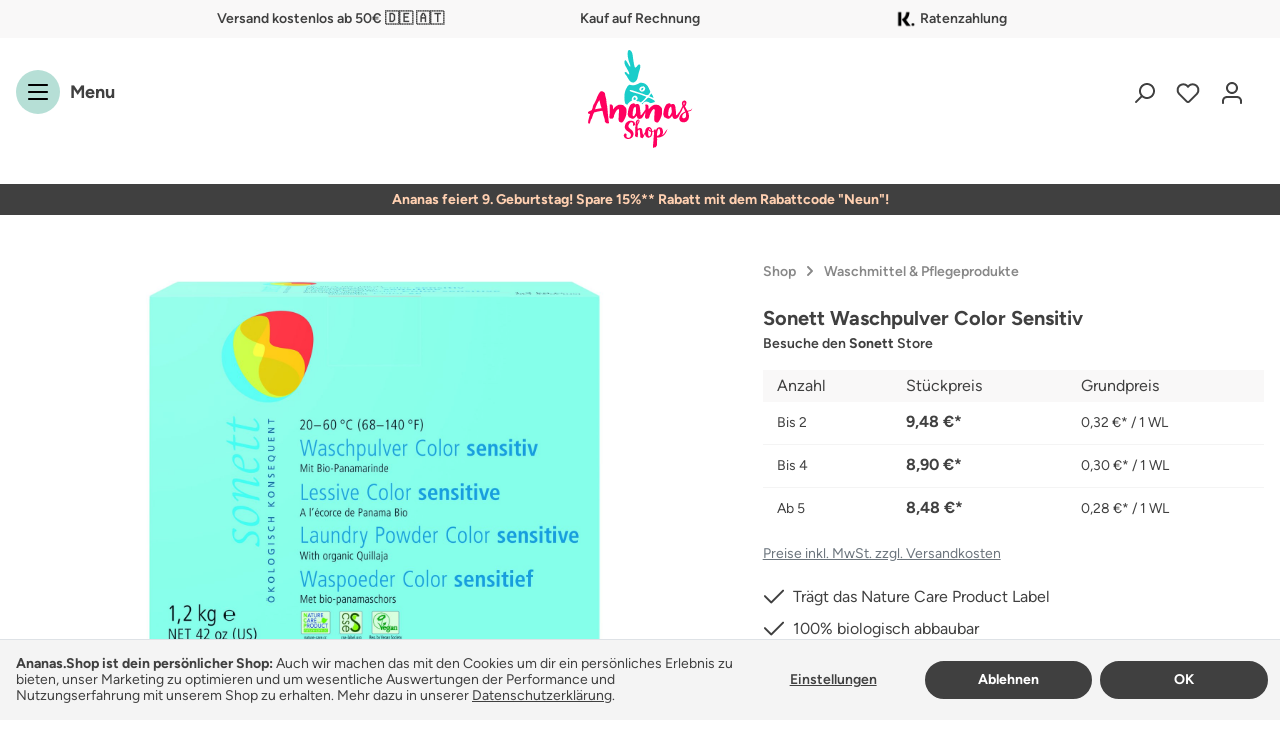

--- FILE ---
content_type: text/html; charset=UTF-8
request_url: https://www.ananas.shop/sonett-waschpulver-color-sensitiv-240000
body_size: 32368
content:

<!DOCTYPE html>

<html lang="de-DE"
      itemscope="itemscope"
      itemtype="https://schema.org/WebPage">

                            
    <head>
                                    <meta charset="utf-8">
            
                            <meta name="viewport"
                      content="width=device-width, initial-scale=1, shrink-to-fit=no">
            
                                        <link rel="preload" href="https://www.ananas.shop/theme/28a76b7cecada2a17063aa9854176c0f/css/all.css?1766161375" as="style">
        
                        <link rel="preload" href="https://www.ananas.shop/theme/018e7165874373b484b2ab187f7d3a65/assets/font/figtree-regular.woff2" as="font" type="font/woff2" crossorigin>
        <link rel="preload" href="https://www.ananas.shop/theme/018e7165874373b484b2ab187f7d3a65/assets/font/figtree-600.woff2" as="font" type="font/woff2" crossorigin>
        <link rel="preload" href="https://www.ananas.shop/theme/018e7165874373b484b2ab187f7d3a65/assets/font/figtree-700.woff2" as="font" type="font/woff2" crossorigin>

                    <link rel="preload" href="https://www.ananas.shop/theme/28a76b7cecada2a17063aa9854176c0f/js/all.js?1766161375" as="script">
                
    <link rel="preconnect" href="https://cdn.ananas.shop" crossorigin>
    <link rel="preconnect" href="https://analytics.ananas.shop" crossorigin>

            <link rel="preconnect" href="https://widget.reviews.io" crossorigin>
        <link rel="preconnect" href="https://www.googletagmanager.com" crossorigin>
    <link rel="preconnect" href="https://www.google-analytics.com" crossorigin>
    <link rel="preconnect" href="https://www.googleadservices.com" crossorigin>
    <link rel="preconnect" href="https://stats.g.doubleclick.net" crossorigin>
    
    <link rel="dns-prefetch" href="https://www.clarity.ms" crossorigin>
    <link rel="dns-prefetch" href="https://www.google.com" crossorigin>
    <link rel="dns-prefetch" href="https://www.google.de" crossorigin>
    <link rel="dns-prefetch" href="https://googleads.g.doubleclick.net" crossorigin>
                    <meta name="author"
                      content="">
                <meta name="robots"
                      content="index,follow">
                <meta name="revisit-after"
                      content="15 days">
                <meta name="keywords"
                      content="sonett waschmittel, sonett bio-waschmittel, sonett bio-waschpulver">
                <meta name="description"
                      content="Das Waschpulver von Sonett besteht aus rein pflanzlichen und mineralischen Rohstoffen, die schnell und komplett biologisch abbaubar sind.">
            

                <meta property="og:type"
          content="product">
    <meta property="og:site_name"
          content="Ananas.Shop">
    <meta property="og:url"
          content="https://www.ananas.shop/sonett-waschpulver-color-sensitiv-240000">
    <meta property="og:title"
          content="Sonett Waschpulver Color Sensitiv">

    <meta property="og:description"
          content="Das Waschpulver von Sonett besteht aus rein pflanzlichen und mineralischen Rohstoffen, die schnell und komplett biologisch abbaubar sind.">
    <meta property="og:image"
          content="https://cdn.ananas.shop/media/dd/61/02/1667991297/sonett-waschmittler-pulver-sensitiv.jpg">

            <meta property="product:brand"
              content="Sonett">
    
                        <meta property="product:price:amount"
          content="8.48">
    <meta property="product:price:currency"
          content="EUR">
    <meta property="product:product_link"
          content="https://www.ananas.shop/sonett-waschpulver-color-sensitiv-240000">

    <meta name="twitter:card"
          content="product">
    <meta name="twitter:site"
          content="Ananas.Shop">
    <meta name="twitter:title"
          content="Sonett Waschpulver Color Sensitiv">
    <meta name="twitter:description"
          content="Das Waschpulver von Sonett besteht aus rein pflanzlichen und mineralischen Rohstoffen, die schnell und komplett biologisch abbaubar sind.">
    <meta name="twitter:image"
          content="https://cdn.ananas.shop/media/dd/61/02/1667991297/sonett-waschmittler-pulver-sensitiv.jpg">

                            <meta itemprop="copyrightHolder"
                      content="Ananas.Shop">
                <meta itemprop="copyrightYear"
                      content="">
                <meta itemprop="isFamilyFriendly"
                      content="true">
                <meta itemprop="image"
                      content="https://www.ananas.shop/theme/018e7165874373b484b2ab187f7d3a65/assets/logo/ananas-shop-logo.png?1766161375">
            
                                                
            <link rel="shortcut icon" href="/favicon.ico">
    <meta name="msapplication-TileColor" content="#ffffff">
    <meta name="msapplication-config" content="/browserconfig.xml">

            <link rel="apple-touch-icon" sizes="180x180" href="/apple-touch-icon.png">
    <link rel="mask-icon" color="#1accc9" href="/safari-pinned-tab.svg">

            
    
    <link rel="canonical" href="https://www.ananas.shop/sonett-waschpulver-color-sensitiv-240000">

                    <title itemprop="name">Sonett Waschpulver Color Sensitiv</title>
        
                                                                        <link rel="stylesheet"
                      href="https://www.ananas.shop/theme/28a76b7cecada2a17063aa9854176c0f/css/all.css?1766161375">
                                    
                            <script>
        window.features = {"V6_5_0_0":true,"v6.5.0.0":true,"V6_6_0_0":false,"v6.6.0.0":false,"V6_7_0_0":false,"v6.7.0.0":false,"VUE3":false,"vue3":false,"JOIN_FILTER":false,"join.filter":false,"MEDIA_PATH":false,"media.path":false,"ES_MULTILINGUAL_INDEX":false,"es.multilingual.index":false,"STOCK_HANDLING":false,"stock.handling":false,"ASYNC_THEME_COMPILATION":false,"async.theme.compilation":false};
    </script>
        
            <script>
            window.ofPluginDvsnConfiguratorEnabled = true;
        </script>
    
                                        
                
                
        <script>
            window.mtmActive = true;
            window.mtmCookieConsentRequired = false;
            window.controllerName = 'product';
            window.actionName = 'index';
            var _mtm = window._mtm = window._mtm || [];
            _mtm.push({'mtm.startTime': (new Date().getTime()), 'event': 'mtm.Start'});
            var d=document, g=d.createElement('script'), s=d.getElementsByTagName('script')[0];
            g.async=true; g.src='https://analytics.ananas.shop//js/container_5ICTVO6Y.js'; s.parentNode.insertBefore(g,s);
        </script>
    

    <!-- Shopware Analytics -->
    <script>
        window.shopwareAnalytics = {
            trackingId: '',
            merchantConsent: true,
            debug: false,
            storefrontController: 'Product',
            storefrontAction: 'index',
            storefrontRoute: 'frontend.detail.page',
            storefrontCmsPageType:  'product_detail' ,
        };
    </script>
    <!-- End Shopware Analytics -->
        
            <script defer type="text/javascript">
            let gcrwEvent = new CustomEvent('gcrw_event');
            (function(m, o, n, t, e, r, _){
          m['__GetResponseAnalyticsObject'] = e;m[e] = m[e] || function() {(m[e].q = m[e].q || []).push(arguments)};
          r = o.createElement(n);_ = o.getElementsByTagName(n)[0];r.async = 1;r.src = t;r.setAttribute('crossorigin', 'use-credentials');_.parentNode .insertBefore(r, _);
      })(window, document, 'script', 'https://ga.getresponse.com/script/7c88c253-4bfb-45d7-97db-a60b3683f483/ga.js', 'GrTracking');
            (async()=>{
                const r=await fetch('/grwc/campaign');
                const j=await r.json();
                if(j.campaignId){GrTracking('setListToken',j.campaignId);}
                if(j.email){GrTracking('setUserId',j.email);}
                document.dispatchEvent(gcrwEvent);
            })();
        </script>
        
                            
            <script type="text/javascript"
                                src='https://www.google.com/recaptcha/api.js?render=6Leuf7UpAAAAAN-jf3J6wisDntYszkNfZyBFCrpD'
                defer></script>
        <script>
                                        window.googleReCaptchaV3Active = true;
                    </script>
            
                    
            <script>
            window.zeobvContextToken = "to9HZ86lmjPQHRwyO5GAxGCwquRzmCi8";
            window.zeobvAccessToken = "SWSCS3L1OFNWZE9PZ0LBTNBJCG";
        </script>
    
                                    <script>
                    window.useDefaultCookieConsent = true;
                </script>
                    
                                    <script>
                window.activeNavigationId = '7a0303efce024182a9f904a770cd9460';
                window.router = {
                    'frontend.cart.offcanvas': '/checkout/offcanvas',
                    'frontend.cookie.offcanvas': '/cookie/offcanvas',
                    'frontend.checkout.finish.page': '/checkout/finish',
                    'frontend.checkout.info': '/widgets/checkout/info',
                    'frontend.menu.offcanvas': '/widgets/menu/offcanvas',
                    'frontend.cms.page': '/widgets/cms',
                    'frontend.cms.navigation.page': '/widgets/cms/navigation',
                    'frontend.account.addressbook': '/widgets/account/address-book',
                    'frontend.country.country-data': '/country/country-state-data',
                    'frontend.app-system.generate-token': '/app-system/Placeholder/generate-token',
                    };
                window.salesChannelId = 'ea91a2c672044319aaa7cf985b57f973';
            </script>
        

    <script>
        window.router['frontend.shopware_analytics.customer.data'] = '/storefront/script/shopware-analytics-customer'
    </script>

                                <script>
                
                window.breakpoints = {"xs":0,"sm":576,"md":768,"lg":992,"xl":1200};
            </script>
        
                                    <script>
                    window.customerLoggedInState = 0;

                    window.wishlistEnabled = 1;
                </script>
                    
                        
                            <script>
                window.themeAssetsPublicPath = 'https://www.ananas.shop/theme/018e7165874373b484b2ab187f7d3a65/assets/';
            </script>
        
        
                                                                                                <script type="text/javascript" src="https://www.ananas.shop/theme/28a76b7cecada2a17063aa9854176c0f/js/all.js?1766161375" defer></script>
                                                        

    
    
    

    
        
        
        
    
        
        

                                
    <script>
        window.mollie_javascript_use_shopware = '0'
    </script>

            <script type="text/javascript" src="https://www.ananas.shop/bundles/molliepayments/mollie-payments.js?1736938532" defer></script>
    

    </head>

    <body class="is-ctl-product is-act-index">

                        <noscript class="noscript-main">
                
    <div role="alert"
         class="alert alert-info alert-has-icon">
            
                                                                    
                                                    <span class="icon icon-info">
                        <svg xmlns="http://www.w3.org/2000/svg" xmlns:xlink="http://www.w3.org/1999/xlink" width="24" height="24" viewBox="0 0 24 24"><defs><path d="M12 7c.5523 0 1 .4477 1 1s-.4477 1-1 1-1-.4477-1-1 .4477-1 1-1zm1 9c0 .5523-.4477 1-1 1s-1-.4477-1-1v-5c0-.5523.4477-1 1-1s1 .4477 1 1v5zm11-4c0 6.6274-5.3726 12-12 12S0 18.6274 0 12 5.3726 0 12 0s12 5.3726 12 12zM12 2C6.4772 2 2 6.4772 2 12s4.4772 10 10 10 10-4.4772 10-10S17.5228 2 12 2z" id="icons-default-info" /></defs><use xlink:href="#icons-default-info" fill="#758CA3" fill-rule="evenodd" /></svg>
        </span>                                                    
                                    
    

                    <div class="alert-content-container">
                                                    
                                    <div class="alert-content">
                                                    Um unseren Shop in vollem Umfang nutzen zu können, empfehlen wir Dir Javascript in Deinem Browser zu aktivieren.
                                            </div>
                
                                                                </div>
            </div>
            </noscript>
        
                    <header class="header-main">
                                            <div class="top-bar">
        <div data-base-slider="true" data-base-slider-options='{&quot;slider&quot;:{&quot;autoWidth&quot;:false,&quot;autoHeight&quot;:false,&quot;speed&quot;:500,&quot;autoplayTimeout&quot;:7500,&quot;startIndex&quot;:2,&quot;items&quot;:1,&quot;nav&quot;:false,&quot;controls&quot;:false,&quot;autoplay&quot;:true,&quot;autoplayButtonOutput&quot;:false,&quot;responsive&quot;:{&quot;sm&quot;:{&quot;items&quot;:2},&quot;md&quot;:{&quot;items&quot;:3,&quot;loop&quot;:false},&quot;lg&quot;:{&quot;items&quot;:3,&quot;loop&quot;:false},&quot;xl&quot;:{&quot;items&quot;:3,&quot;loop&quot;:false},&quot;xxl&quot;:{&quot;items&quot;:3,&quot;loop&quot;:false}}}}'>
            <div class="top-bar-facts" data-base-slider-container="true">
                <div class="top-bar-fact">
                    <div>Versand kostenlos ab 50€ 🇩🇪 🇦🇹</div>
                </div>
                <div class="top-bar-fact">
                    <div>Kauf auf Rechnung</div>
                </div>
                <div class="top-bar-fact">
                    <div><div class="d-flex justify-content-center align-items-center"><img height="22" width="22" src="https://cdn.ananas.shop/media/45/69/87/1721057381/klarna-icon-header.png" alt="Ratenzahlung mit Klarna" class="img-fluid me-1" />Ratenzahlung</div></div>
                </div>
            </div>
        </div>
    </div>
    
        <nav class="header-container">
                    <div class="header-logo-col-fixed">
                    <div class="header-logo-main">
                    <a class="header-logo-main-link"
               href="/"
               title="Zur Startseite gehen">
                            <img src="https://www.ananas.shop/theme/018e7165874373b484b2ab187f7d3a65/assets/logo/ananas-shop-logo.svg?1766161375" 
            alt="Zur Startseite gehen"
            width="64" 
            height="59"
            class="img-fluid"/>
                </a>
            </div>
            </div>
                
        <div class="row header-row">
                            <div class="col-auto">
                    <div class="menu-button">
                                                    <button class="btn nav-main-toggle-btn header-actions-btn px-0"
                                    type="button"
                                    data-offcanvas-menu="true"
                                    aria-label="Menu">
                                <span class="icon icon-stack">
                        <svg xmlns="http://www.w3.org/2000/svg" xmlns:xlink="http://www.w3.org/1999/xlink" width="24" height="24" viewBox="0 0 24 24"><defs><path d="M3 13c-.5523 0-1-.4477-1-1s.4477-1 1-1h18c.5523 0 1 .4477 1 1s-.4477 1-1 1H3zm0-7c-.5523 0-1-.4477-1-1s.4477-1 1-1h18c.5523 0 1 .4477 1 1s-.4477 1-1 1H3zm0 14c-.5523 0-1-.4477-1-1s.4477-1 1-1h18c.5523 0 1 .4477 1 1s-.4477 1-1 1H3z" id="icons-default-stack" /></defs><use xlink:href="#icons-default-stack" fill="#758CA3" fill-rule="evenodd" /></svg>
        </span>                                <span>Menu</span>
                            </button>
                                            </div>
                </div>
            
                            <div class="col-auto header-actions-col">
                    <div class="row g-0">
                                                    <div class="col-auto">
                                <div class="search-toggle">
                                    <button class="btn header-actions-btn search-toggle-btn js-search-toggle-btn collapsed"
                                            type="button"
                                            data-bs-toggle="collapse"
                                            data-bs-target="#searchCollapse"
                                            aria-expanded="false"
                                            aria-controls="searchCollapse"
                                            aria-label="Suchen">
                                        <span class="icon icon-search">
                        <svg xmlns="http://www.w3.org/2000/svg" xmlns:xlink="http://www.w3.org/1999/xlink" width="24" height="24" viewBox="0 0 24 24"><defs><path d="M10.0944 16.3199 4.707 21.707c-.3905.3905-1.0237.3905-1.4142 0-.3905-.3905-.3905-1.0237 0-1.4142L8.68 14.9056C7.6271 13.551 7 11.8487 7 10c0-4.4183 3.5817-8 8-8s8 3.5817 8 8-3.5817 8-8 8c-1.8487 0-3.551-.627-4.9056-1.6801zM15 16c3.3137 0 6-2.6863 6-6s-2.6863-6-6-6-6 2.6863-6 6 2.6863 6 6 6z" id="icons-default-search" /></defs><use xlink:href="#icons-default-search" fill="#758CA3" fill-rule="evenodd" /></svg>
        </span>                                    </button>
                                </div>
                            </div>
                        
                                                                                                                    <div class="col-auto">
                                    <div class="header-wishlist">
                                        <a class="btn header-wishlist-btn header-actions-btn"
                                           href="/wishlist"
                                           title="Wunschliste"
                                           aria-label="Wunschliste">
                                                
            <span class="header-wishlist-icon">
            <span class="icon icon-heart">
                        <svg xmlns="http://www.w3.org/2000/svg" xmlns:xlink="http://www.w3.org/1999/xlink" width="24" height="24" viewBox="0 0 24 24"><defs><path d="M20.0139 12.2998c1.8224-1.8224 1.8224-4.7772 0-6.5996-1.8225-1.8225-4.7772-1.8225-6.5997 0L12 7.1144l-1.4142-1.4142c-1.8225-1.8225-4.7772-1.8225-6.5997 0-1.8224 1.8224-1.8224 4.7772 0 6.5996l7.519 7.519a.7.7 0 0 0 .9899 0l7.5189-7.519zm1.4142 1.4142-7.519 7.519c-1.0543 1.0544-2.7639 1.0544-3.8183 0L2.572 13.714c-2.6035-2.6035-2.6035-6.8245 0-9.428 2.6035-2.6035 6.8246-2.6035 9.4281 0 2.6035-2.6035 6.8246-2.6035 9.428 0 2.6036 2.6035 2.6036 6.8245 0 9.428z" id="icons-default-heart" /></defs><use xlink:href="#icons-default-heart" fill="#758CA3" fill-rule="evenodd" /></svg>
        </span>        </span>
    
    
    
    <span class="badge bg-success header-wishlist-badge"
          id="wishlist-basket"
          data-wishlist-storage="true"
          data-wishlist-storage-options="{&quot;listPath&quot;:&quot;\/wishlist\/list&quot;,&quot;mergePath&quot;:&quot;\/wishlist\/merge&quot;,&quot;pageletPath&quot;:&quot;\/wishlist\/merge\/pagelet&quot;}"
          data-wishlist-widget="true"
          data-wishlist-widget-options="{&quot;showCounter&quot;:true}"
    ></span>
                                        </a>
                                    </div>
                                </div>
                            
                                                    
                                                                                <div class="col-auto">
                                <div class="account-menu">
                                        <div class="dropdown">
            <button class="btn account-menu-btn header-actions-btn"
            type="button"
            id="accountWidget"
            data-offcanvas-account-menu="true"
            data-account-menu-options='{&quot;offcanvasPostion&quot;:&quot;right&quot;}'
            data-bs-toggle="dropdown"
            aria-haspopup="true"
            aria-expanded="false"
            aria-label="Dein Konto"
            title="Dein Konto">
        <span class="icon icon-avatar">
                        <svg xmlns="http://www.w3.org/2000/svg" xmlns:xlink="http://www.w3.org/1999/xlink" width="24" height="24" viewBox="0 0 24 24"><defs><path d="M12 3C9.7909 3 8 4.7909 8 7c0 2.2091 1.7909 4 4 4 2.2091 0 4-1.7909 4-4 0-2.2091-1.7909-4-4-4zm0-2c3.3137 0 6 2.6863 6 6s-2.6863 6-6 6-6-2.6863-6-6 2.6863-6 6-6zM4 22.099c0 .5523-.4477 1-1 1s-1-.4477-1-1V20c0-2.7614 2.2386-5 5-5h10.0007c2.7614 0 5 2.2386 5 5v2.099c0 .5523-.4477 1-1 1s-1-.4477-1-1V20c0-1.6569-1.3431-3-3-3H7c-1.6569 0-3 1.3431-3 3v2.099z" id="icons-default-avatar" /></defs><use xlink:href="#icons-default-avatar" fill="#758CA3" fill-rule="evenodd" /></svg>
        </span>    </button>

                    <div class="dropdown-menu dropdown-menu-end account-menu-dropdown js-account-menu-dropdown"
                 aria-labelledby="accountWidget">
                

        
            <div class="offcanvas-header">
                            <button class="btn btn-light offcanvas-close js-offcanvas-close">
                        <span class="icon icon-x icon-md">
                        <svg xmlns="http://www.w3.org/2000/svg" xmlns:xlink="http://www.w3.org/1999/xlink" width="24" height="24" viewBox="0 0 24 24"><defs><path d="m10.5858 12-7.293-7.2929c-.3904-.3905-.3904-1.0237 0-1.4142.3906-.3905 1.0238-.3905 1.4143 0L12 10.5858l7.2929-7.293c.3905-.3904 1.0237-.3904 1.4142 0 .3905.3906.3905 1.0238 0 1.4143L13.4142 12l7.293 7.2929c.3904.3905.3904 1.0237 0 1.4142-.3906.3905-1.0238.3905-1.4143 0L12 13.4142l-7.2929 7.293c-.3905.3904-1.0237.3904-1.4142 0-.3905-.3906-.3905-1.0238 0-1.4143L10.5858 12z" id="icons-default-x" /></defs><use xlink:href="#icons-default-x" fill="#758CA3" fill-rule="evenodd" /></svg>
        </span>
                                            Schließen
                                    </button>
                    </div>
    
            <div class="offcanvas-body">
                <div class="account-menu">
                                    <div class="dropdown-header account-menu-header">
                    Dein Konto
                </div>
                    
                                    <div class="account-menu-login">
                                            <a href="/account/login"
                           title="Anmelden"
                           class="btn btn-primary account-menu-login-button">
                            Anmelden
                        </a>
                    
                                            <div class="account-menu-register">
                            oder <a href="/account/login"
                                                                            title="registrieren">registrieren</a>
                        </div>
                                    </div>
                    
                    <div class="account-menu-links">
                    <div class="header-account-menu">
        <div class="card account-menu-inner">
                
                        <div class="list-group account-aside-list-group">
            
                                                                                            <a href="/account"
                                   title="Übersicht"
                                   class="list-group-item list-group-item-action account-aside-item">
                                    Übersicht
                                </a>
                            

    <a href="/account/crowns"
        title="Krönchen"
        class="list-group-item list-group-item-action account-aside-item">
        Krönchen
    </a>


    <a href="/account/rental-packages"
        title="Deine Mietpakete"
        class="list-group-item list-group-item-action account-aside-item">
        Mietpakete
    </a>

                                                            <a href="/account/profile"
                                   title="Persönliche Daten"
                                   class="list-group-item list-group-item-action account-aside-item">
                                    Persönliche Daten
                                </a>
                            
                                                            <a href="/account/address"
                                   title="Adressen"
                                   class="list-group-item list-group-item-action account-aside-item">
                                    Adressen
                                </a>
                            
                                                            <a href="/account/payment"
                                   title="Zahlungsarten"
                                   class="list-group-item list-group-item-action account-aside-item">
                                    Zahlungsarten
                                </a>
                            
                                                                <a href="/account/order"
                                   title="Bestellungen"
                                   class="list-group-item list-group-item-action account-aside-item">
                                    Bestellungen
                                </a>
                            

    
    <a href="/account/marketplace"
        title="Wickelkommode"
        class="list-group-item list-group-item-action account-aside-item">
        Wickelkommode
    </a>
                        
    
            

    
        </div>
    
                                                </div>
    </div>
            </div>
            </div>
        </div>
                </div>
            </div>
                                </div>
                            </div>
                        
                        
                                                                                <div class="col-auto">
                                <div
                                    class="header-cart"
                                                                                                                data-offcanvas-cart="true"
                                                                    >
                                    <a class="btn header-cart-btn header-actions-btn"
                                       href="/checkout/cart"
                                       data-cart-widget="true"
                                       title="Warenkorb"
                                       aria-label="Warenkorb">
                                            <span class="header-cart-icon">
        <span class="icon icon-bag">
                        <svg xmlns="http://www.w3.org/2000/svg" xmlns:xlink="http://www.w3.org/1999/xlink" width="24" height="24" viewBox="0 0 24 24"><defs><path d="M5.892 3c.5523 0 1 .4477 1 1s-.4477 1-1 1H3.7895a1 1 0 0 0-.9986.9475l-.7895 15c-.029.5515.3946 1.0221.9987 1.0525h17.8102c.5523 0 1-.4477.9986-1.0525l-.7895-15A1 1 0 0 0 20.0208 5H17.892c-.5523 0-1-.4477-1-1s.4477-1 1-1h2.1288c1.5956 0 2.912 1.249 2.9959 2.8423l.7894 15c.0035.0788.0035.0788.0042.1577 0 1.6569-1.3432 3-3 3H3c-.079-.0007-.079-.0007-.1577-.0041-1.6546-.0871-2.9253-1.499-2.8382-3.1536l.7895-15C.8775 4.249 2.1939 3 3.7895 3H5.892zm4 2c0 .5523-.4477 1-1 1s-1-.4477-1-1V3c0-1.6569 1.3432-3 3-3h2c1.6569 0 3 1.3431 3 3v2c0 .5523-.4477 1-1 1s-1-.4477-1-1V3c0-.5523-.4477-1-1-1h-2c-.5523 0-1 .4477-1 1v2z" id="icons-default-bag" /></defs><use xlink:href="#icons-default-bag" fill="#758CA3" fill-rule="evenodd" /></svg>
        </span>    </span>
                                        </a>
                                </div>
                            </div>
                        
                                            </div>
                </div>
                    </div>
    </nav>
            </header>
        
                
    <div class="collapse header-search"
         id="searchCollapse">
        <div class="header-search-container">
                            <form action="/search"
                        method="get"
                                                                            data-search-form="true"
                                                data-search-widget-options='{&quot;searchWidgetMinChars&quot;:3}'
                        data-url="/suggest?search="
                        class="header-search-form">
                                            <div class="input-group">
                            <button class="btn ps-0 pe-2 px-md-3 js-search-toggle-btn header-search-btn-close"
                                    type="button"
                                    data-bs-toggle="collapse"
                                    data-bs-target="#searchCollapse"
                                    aria-expanded="false"
                                    aria-controls="searchCollapse"
                                >
                                <span class="icon icon-arrow-head-left icon-lg icon-search-close">
                        <svg xmlns="http://www.w3.org/2000/svg" xmlns:xlink="http://www.w3.org/1999/xlink" clip-rule="evenodd" fill-rule="evenodd" stroke-linejoin="round" stroke-miterlimit="2" viewBox="0 0 24 18">
    <defs>
        <path d="m7.839.853c.327-.337.871-.337 1.209 0 .327.326.327.867 0 1.192l-6.133 6.106h20.238c.472 0 .847.374.847.843 0 .47-.375.855-.847.855h-20.238l6.133 6.095c.327.336.327.879 0 1.204-.338.337-.883.337-1.209 0l-7.585-7.551c-.339-.326-.339-.867 0-1.192z" id="icons-ananas-arrow-head-left" />
    </defs>
    <use xlink:href="#icons-ananas-arrow-head-left" fill="#31383c" fill-rule="evenodd" />
</svg>
        </span>                                <span class="icon icon-x icon-lg icon-search-close-md">
                        <svg xmlns="http://www.w3.org/2000/svg" xmlns:xlink="http://www.w3.org/1999/xlink" width="24" height="24" viewBox="0 0 24 24"><use xlink:href="#icons-default-x" fill="#758CA3" fill-rule="evenodd" /></svg>
        </span>                            </button>

                                                                                            <input type="search"
                                       name="search"
                                       class="form-control header-search-input"
                                       autocomplete="off"
                                       autocapitalize="off"
                                       placeholder="Suche Produkte, Marken, Tipps..."
                                       aria-label="Suche Produkte, Marken, Tipps..."
                                       value=""
                                >
                            
                            
                                                            <button type="submit"
                                        class="btn ps-2 pe-0 px-md-3 header-search-btn"
                                        aria-label="Suchen">
                                    <span class="header-search-icon">
                                        <span class="icon icon-search">
                        <svg xmlns="http://www.w3.org/2000/svg" xmlns:xlink="http://www.w3.org/1999/xlink" width="24" height="24" viewBox="0 0 24 24"><use xlink:href="#icons-default-search" fill="#758CA3" fill-rule="evenodd" /></svg>
        </span>                                    </span>
                                </button>
                                                    </div>
                                        <div class="header-frequent-searches">
                            <div class="frequent-searches-header">
        Vielleicht auch interessant für Dich:
    </div>    
    <div class="frequent-searches">
        <a href="/all-in-one-aio-stoffwindeln/" class="badge rounded-pill bg-green">AiO Stoffwindel</a>
        <a class="badge rounded-pill bg-green" href="/ueberhosen-stoffwindeln/">Überhosen</a>
        <a href="/slipeinlagen-waschbar/" class="badge rounded-pill bg-green">Slipeinlage Baumwolle</a>
        <a href="/hoeschenwindeln-stoffwindeln/" class="badge rounded-pill bg-green">Höschenwindeln</a>
        <a href="/wickelkommode/" class="badge rounded-pill bg-green">Stoffwindeln gebraucht</a>
        <a class="badge rounded-pill bg-green" href="/einlagen-stoffwindeln/?order=name-asc&amp;p=1&amp;properties=4b2db3d369cd48b2891ccacbb61e887a">Einlagen aus Hanf</a>
        <a class="badge rounded-pill bg-green" href="/stoffwindel-mietpakete/">Stoffwindeln mieten</a>
        <a href="/ruecksendung" class="badge rounded-pill bg-green">Rücksendung</a>
    </div>
                    </div>
                </form>
                    </div>
    </div>

                                    <div class="d-none js-navigation-offcanvas-initial-content">
                                            

        
            <div class="offcanvas-header">
                            <button class="btn btn-light offcanvas-close js-offcanvas-close">
                        <span class="icon icon-x icon-md">
                        <svg xmlns="http://www.w3.org/2000/svg" xmlns:xlink="http://www.w3.org/1999/xlink" width="24" height="24" viewBox="0 0 24 24"><use xlink:href="#icons-default-x" fill="#758CA3" fill-rule="evenodd" /></svg>
        </span>
                                            Schließen
                                    </button>
                    </div>
    
            <div class="offcanvas-body">
                        <div data-language-currency="true">
            <nav class="nav navigation-offcanvas-actions">
                                                        
                
                
                                                        
                
                            </nav>
        </div>
    
    

    <div class="navigation-offcanvas-container js-navigation-offcanvas">
        <div class="navigation-offcanvas-overlay-content js-navigation-offcanvas-overlay-content">

            
            <ul class="list-unstyled navigation-offcanvas-list is--default">
                
                                    
<li class="navigation-offcanvas-list-item">
            <a class="nav-item nav-link navigation-offcanvas-link js-navigation-offcanvas-link"
            href="https://www.ananas.shop/stoffwindeln/"
                            data-href="/widgets/menu/offcanvas?navigationId=16d88bf5386e4baabbde78ef6446d256"
                        itemprop="url"
                        title="Shop">
                                            <span class="navigation-offcanvas-link-text" itemprop="name">Shop</span>
                                                            <span class="navigation-offcanvas-link-icon js-navigation-offcanvas-loading-icon">
                            <span class="icon icon-arrow-medium-right icon-sm">
                        <svg xmlns="http://www.w3.org/2000/svg" xmlns:xlink="http://www.w3.org/1999/xlink" width="16" height="16" viewBox="0 0 16 16"><defs><path id="icons-solid-arrow-medium-right" d="M4.7071 5.2929c-.3905-.3905-1.0237-.3905-1.4142 0-.3905.3905-.3905 1.0237 0 1.4142l4 4c.3905.3905 1.0237.3905 1.4142 0l4-4c.3905-.3905.3905-1.0237 0-1.4142-.3905-.3905-1.0237-.3905-1.4142 0L8 8.5858l-3.2929-3.293z" /></defs><use transform="rotate(-90 8 8)" xlink:href="#icons-solid-arrow-medium-right" fill="#758CA3" fill-rule="evenodd" /></svg>
        </span>                        </span>
                                                        </a>
    </li>                                    
<li class="navigation-offcanvas-list-item">
            <a class="nav-item nav-link navigation-offcanvas-link"
            href="https://www.ananas.shop/stoffwindeln-mieten-pakete/"
                        itemprop="url"
                        title="Stoffwindeln mieten">
                                            <span class="navigation-offcanvas-link-text" itemprop="name">Stoffwindeln mieten</span>
                                    </a>
    </li>                                    
<li class="navigation-offcanvas-list-item">
            <a class="nav-item nav-link navigation-offcanvas-link"
            href="https://www.ananas.shop/stoffwindel-start/"
                        itemprop="url"
                        title="So funktionieren Stoffwindeln">
                                            <span class="navigation-offcanvas-link-text" itemprop="name">So funktionieren Stoffwindeln</span>
                                    </a>
    </li>                                    
<li class="navigation-offcanvas-list-item">
            <a class="nav-item nav-link navigation-offcanvas-link"
            href="https://www.ananas.shop/stories/"
                        itemprop="url"
                        title="Stories">
                                            <span class="navigation-offcanvas-link-text" itemprop="name">Stories</span>
                                    </a>
    </li>                                    
<li class="navigation-offcanvas-list-item">
            <a class="nav-item nav-link navigation-offcanvas-link"
            href="https://www.ananas.shop/ratgeber/stoffwindeln/"
                        itemprop="url"
                        title="Stoffwindelratgeber">
                                            <span class="navigation-offcanvas-link-text" itemprop="name">Stoffwindelratgeber</span>
                                    </a>
    </li>                                    
<li class="navigation-offcanvas-list-item">
            <a class="nav-item nav-link navigation-offcanvas-link js-navigation-offcanvas-link"
            href="https://www.ananas.shop/ratgeber/stoffwindeln/"
                            data-href="/widgets/menu/offcanvas?navigationId=31b0f05ae33d461ca66c31cf7ccddd09"
                        itemprop="url"
                        title="Persönliche Beratung">
                                            <span class="navigation-offcanvas-link-text" itemprop="name">Persönliche Beratung</span>
                                                            <span class="navigation-offcanvas-link-icon js-navigation-offcanvas-loading-icon">
                            <span class="icon icon-arrow-medium-right icon-sm">
                        <svg xmlns="http://www.w3.org/2000/svg" xmlns:xlink="http://www.w3.org/1999/xlink" width="16" height="16" viewBox="0 0 16 16"><use transform="rotate(-90 8 8)" xlink:href="#icons-solid-arrow-medium-right" fill="#758CA3" fill-rule="evenodd" /></svg>
        </span>                        </span>
                                                        </a>
    </li>                                    
<li class="navigation-offcanvas-list-item">
            <a class="nav-item nav-link navigation-offcanvas-link js-navigation-offcanvas-link"
            href="https://www.ananas.shop/wickelkommode/"
                            data-href="/widgets/menu/offcanvas?navigationId=769dd88c769843fabf5124c0e2eb4783"
                        itemprop="url"
                        title="Gebraucht (ver)kaufen">
                                            <span class="navigation-offcanvas-link-text" itemprop="name">Gebraucht (ver)kaufen</span>
                                                            <span class="navigation-offcanvas-link-icon js-navigation-offcanvas-loading-icon">
                            <span class="icon icon-arrow-medium-right icon-sm">
                        <svg xmlns="http://www.w3.org/2000/svg" xmlns:xlink="http://www.w3.org/1999/xlink" width="16" height="16" viewBox="0 0 16 16"><use transform="rotate(-90 8 8)" xlink:href="#icons-solid-arrow-medium-right" fill="#758CA3" fill-rule="evenodd" /></svg>
        </span>                        </span>
                                                        </a>
    </li>                
                            </ul>

                            <div class="offcanvas-footer-container">
                    	<ul class="nav footer-service-nav">
		<li class="nav-item">
			<a class="nav-link footer-link" href="/haeufige-fragen" title="Hilfe">
				Hilfe
			</a>
		</li>
        <li class="nav-item">
			<a class="nav-link footer-link" href="/kontaktformular" title="Kontakt">
				Kontakt
			</a>
		</li>
		<li class="nav-item">
			<a class="nav-link footer-link" href="/agb" title="AGB">
				AGB
			</a>
		</li>
		<li class="nav-item">
			<a class="nav-link footer-link" href="/datenschutz" title="Datenschutz">
				Datenschutz
			</a>
		</li>
		<li class="nav-item">
			<a class="nav-link footer-link" href="/impressum" title="Impressum">
				Impressum
			</a>
		</li>
        <li class="nav-item">
			<a class="nav-link footer-link" href="/newsletter" title="Newsletter">
				Newsletter
			</a>
		</li>
		<li class="nav-item">
			<a class="nav-link footer-link"
				title="Cookie-Einstellungen"
				href="javascript:PluginManager.getPluginInstanceFromElement(document.querySelector('[data-cookie-permission]'), 'CookieConfiguration').openOffCanvas();">
				Cookie-Einstellungen
			</a>
		</li>
	</ul>
	<div class="footer-social-media">
		    <div class="footer-social-links-title">
        Folge uns auf:
    </div>
    <div class="footer-social-links">
        <a class="footer-social-link"
            href="https://www.instagram.com/Ananas.Shop_de/"
            title="ananas.shop bei Instagram"
            target="_blank" rel="nofollow noopener">
            <svg clip-rule="evenodd" fill-rule="evenodd" stroke-linejoin="round" stroke-miterlimit="2" viewBox="0 0 504 504" xmlns="http://www.w3.org/2000/svg"><g fill="#0b0906" fill-rule="nonzero"><path d="m251.921.159c-68.418 0-76.997.29-103.867 1.516-26.814 1.224-45.127 5.482-61.152 11.71-16.566 6.438-30.615 15.052-44.62 29.057s-22.619 28.054-29.057 44.62c-6.228 16.024-10.486 34.337-11.71 61.151-1.226 26.87-1.515 35.449-1.515 103.867 0 68.417.289 76.996 1.515 103.866 1.224 26.814 5.482 45.127 11.71 61.151 6.438 16.566 15.052 30.615 29.057 44.621 14.005 14.005 28.054 22.619 44.62 29.057 16.025 6.227 34.338 10.486 61.152 11.709 26.87 1.226 35.449 1.516 103.867 1.516 68.417 0 76.996-.29 103.866-1.516 26.814-1.223 45.127-5.482 61.151-11.709 16.566-6.438 30.615-15.052 44.621-29.057 14.005-14.006 22.619-28.055 29.057-44.621 6.227-16.024 10.486-34.337 11.709-61.151 1.226-26.87 1.516-35.449 1.516-103.866 0-68.418-.29-76.997-1.516-103.867-1.223-26.814-5.482-45.127-11.709-61.151-6.438-16.566-15.052-30.615-29.057-44.62-14.006-14.005-28.055-22.619-44.621-29.057-16.024-6.228-34.337-10.486-61.151-11.71-26.87-1.226-35.449-1.516-103.866-1.516zm0 45.392c67.265 0 75.233.256 101.797 1.468 24.562 1.121 37.901 5.225 46.778 8.674 11.759 4.57 20.151 10.03 28.966 18.845 8.816 8.815 14.275 17.208 18.845 28.966 3.45 8.877 7.554 22.216 8.674 46.778 1.212 26.564 1.469 34.532 1.469 101.798 0 67.265-.257 75.233-1.469 101.797-1.12 24.562-5.224 37.901-8.674 46.778-4.57 11.759-10.029 20.151-18.845 28.966-8.815 8.816-17.207 14.275-28.966 18.845-8.877 3.45-22.216 7.554-46.778 8.674-26.56 1.212-34.527 1.469-101.797 1.469-67.271 0-75.237-.257-101.798-1.469-24.562-1.12-37.901-5.224-46.778-8.674-11.759-4.57-20.151-10.029-28.967-18.845-8.815-8.815-14.275-17.207-18.844-28.966-3.45-8.877-7.554-22.216-8.675-46.778-1.212-26.564-1.468-34.532-1.468-101.797 0-67.266.256-75.234 1.468-101.798 1.121-24.562 5.225-37.901 8.675-46.778 4.569-11.758 10.029-20.151 18.844-28.966 8.816-8.815 17.208-14.275 28.967-18.845 8.877-3.449 22.216-7.553 46.778-8.674 26.564-1.212 34.532-1.468 101.798-1.468z"/><path d="m251.921 336.053c-46.378 0-83.974-37.596-83.974-83.973 0-46.378 37.596-83.974 83.974-83.974 46.377 0 83.973 37.596 83.973 83.974 0 46.377-37.596 83.973-83.973 83.973zm0-213.338c-71.447 0-129.365 57.918-129.365 129.365 0 71.446 57.918 129.364 129.365 129.364 71.446 0 129.364-57.918 129.364-129.364 0-71.447-57.918-129.365-129.364-129.365z"/><path d="m416.627 117.604c0 16.696-13.535 30.23-30.231 30.23-16.695 0-30.23-13.534-30.23-30.23s13.535-30.23 30.23-30.23c16.696 0 30.231 13.534 30.231 30.23z"/></g></svg>
        </a>
        <a class="footer-social-link"
            href="https://www.facebook.com/ananasstoffwindeln"
            title="ananas.shop bei Facebook"
            target="_blank" rel="nofollow noopener">
            <svg clip-rule="evenodd" fill-rule="evenodd" stroke-linejoin="round" stroke-miterlimit="2" viewBox="0 0 1024 1024" xmlns="http://www.w3.org/2000/svg"><path d="m739.16 573.01 27.097-176.667h-169.505v-114.646c0-48.333 23.677-95.444 99.6-95.444h77.067v-150.406s-69.942-11.937-136.809-11.937c-139.605 0-230.849 84.609-230.849 237.784v134.649h-155.18v176.667h155.18v427.08h190.991v-427.08z" fill-rule="nonzero"/></svg>
        </a>
    </div>
	</div>
                </div>
                    </div>
    </div>
        </div>
                                        </div>
                    
                    <main class="content-main">
                                    <div class="flashbags container">
                                            </div>
                
                    <div class="container-main ">
                                                <div class="infobanner">
            <div class="infobanner-content">
                <span>Ananas feiert 9. Geburtstag! Spare 15%** Rabatt mit dem Rabattcode "Neun"!</span>
                            </div>
        </div>
                
                        
                                                            <div class="cms-page" itemscope itemtype="https://schema.org/Product">
                                                <div class="cms-sections">
                                            
            
            
            
                                        
                                    
                            <div class="cms-section  pos-0 cms-section-default"
                     style="">

                            <div class="cms-section-default boxed">
        
                            
                
                
    
    
    
    
            
    
                
            
    <div class="cms-block  pos-0 cms-block-gallery-buybox"
         style="">
                            
                    <div class="cms-block-container"
                 style="padding: 20px 0 0 0;">

                                    <div class="cms-block-container-row row cms-row ">
                                            
        <div class="col-lg-6 col-xl-7 product-detail-media" data-cms-element-id="b011f8ad92cb4f8bbba77f419662569c">
                                            
                                    
                                                                                                    
                
        
            
    
    
                
    
    <div class="cms-element-image-gallery">
                    
            
                                        
            
                
    
                        <div class="row gallery-slider-row is-single-image js-gallery-zoom-modal-container"
                                                                            data-magnifier-options='{"keepAspectRatioOnZoom":true}'
                                                >

                                                    <div class="gallery-slider-col col order-1 order-md-2"
                                 data-zoom-modal="true">
                                                                <div class="base-slider gallery-slider">
                                                                                                                                                                        <div class="gallery-slider-single-image is-contain js-magnifier-container" style="min-height: 500px">
                                                                                                            
                                                                                                                                                                            
                                                                                                                                                                            
                                                                                                                                                                                                                                                                                                                                    
                        
                        
    
    
    
                    
                                        
                                                                                    
        
                
                    
                    <img src="https://cdn.ananas.shop/media/dd/61/02/1667991297/sonett-waschmittler-pulver-sensitiv.jpg"                             srcset="https://cdn.ananas.shop/thumbnail/dd/61/02/1667991297/sonett-waschmittler-pulver-sensitiv_800x800.jpg 800w, https://cdn.ananas.shop/thumbnail/dd/61/02/1667991297/sonett-waschmittler-pulver-sensitiv_1800x1800.jpg 1800w, https://cdn.ananas.shop/thumbnail/dd/61/02/1667991297/sonett-waschmittler-pulver-sensitiv_600x600.jpg 600w, https://cdn.ananas.shop/thumbnail/dd/61/02/1667991297/sonett-waschmittler-pulver-sensitiv_400x400.jpg 400w, https://cdn.ananas.shop/thumbnail/dd/61/02/1667991297/sonett-waschmittler-pulver-sensitiv_300x300.jpg 300w, https://cdn.ananas.shop/thumbnail/dd/61/02/1667991297/sonett-waschmittler-pulver-sensitiv_1000x1000.jpg 1000w, https://cdn.ananas.shop/thumbnail/dd/61/02/1667991297/sonett-waschmittler-pulver-sensitiv_1200x1200.jpg 1200w, https://cdn.ananas.shop/thumbnail/dd/61/02/1667991297/sonett-waschmittler-pulver-sensitiv_1400x1400.jpg 1400w"                                 sizes="(min-width: 0px) 100vw, (min-width: 768px) 30vw, 34vw"
                                         class="img-fluid gallery-slider-image magnifier-image js-magnifier-image" data-full-image="https://cdn.ananas.shop/media/dd/61/02/1667991297/sonett-waschmittler-pulver-sensitiv.jpg" data-object-fit="contain" itemprop="image" loading="lazy"        />
    
                                                                                                                                                                                                                                                                                            </div>
                                                                                                                        
                                                                        </div>
                            </div>
                        
                                                                            
                                                                                    <div class="zoom-modal-wrapper">
                                                                            <div class="modal is-fullscreen zoom-modal js-zoom-modal no-thumbnails"
                                             data-bs-backdrop="false"
                                             data-image-zoom-modal="true"
                                             tabindex="-1"
                                             role="dialog">
                                                                                            <div class="modal-dialog"
                                                     role="document">
                                                                                                            <div class="modal-content">
                                                                                                                            <button type="button"
                                                                        class="btn-close close"
                                                                        data-bs-dismiss="modal"
                                                                        aria-label="Close">
                                                                                                                                                                                                        </button>
                                                            
                                                                                                                            <div class="modal-body">

                                                                                                                                            <div class="zoom-modal-actions btn-group"
                                                                             role="group"
                                                                             aria-label="zoom actions">

                                                                                                                                                            <button class="btn btn-light image-zoom-btn js-image-zoom-out">
                                                                                                                                                                            <span class="icon icon-minus-circle">
                        <svg xmlns="http://www.w3.org/2000/svg" xmlns:xlink="http://www.w3.org/1999/xlink" width="24" height="24" viewBox="0 0 24 24"><defs><path d="M24 12c0 6.6274-5.3726 12-12 12S0 18.6274 0 12 5.3726 0 12 0s12 5.3726 12 12zM12 2C6.4772 2 2 6.4772 2 12s4.4772 10 10 10 10-4.4772 10-10S17.5228 2 12 2zM7 13c-.5523 0-1-.4477-1-1s.4477-1 1-1h10c.5523 0 1 .4477 1 1s-.4477 1-1 1H7z" id="icons-default-minus-circle" /></defs><use xlink:href="#icons-default-minus-circle" fill="#758CA3" fill-rule="evenodd" /></svg>
        </span>                                                                                                                                                                    </button>
                                                                            
                                                                                                                                                            <button class="btn btn-light image-zoom-btn js-image-zoom-reset">
                                                                                                                                                                            <span class="icon icon-screen-minimize">
                        <svg xmlns="http://www.w3.org/2000/svg" xmlns:xlink="http://www.w3.org/1999/xlink" width="24" height="24" viewBox="0 0 24 24"><defs><path d="M18.4142 7H22c.5523 0 1 .4477 1 1s-.4477 1-1 1h-6c-.5523 0-1-.4477-1-1V2c0-.5523.4477-1 1-1s1 .4477 1 1v3.5858l5.2929-5.293c.3905-.3904 1.0237-.3904 1.4142 0 .3905.3906.3905 1.0238 0 1.4143L18.4142 7zM17 18.4142V22c0 .5523-.4477 1-1 1s-1-.4477-1-1v-6c0-.5523.4477-1 1-1h6c.5523 0 1 .4477 1 1s-.4477 1-1 1h-3.5858l5.293 5.2929c.3904.3905.3904 1.0237 0 1.4142-.3906.3905-1.0238.3905-1.4143 0L17 18.4142zM7 5.5858V2c0-.5523.4477-1 1-1s1 .4477 1 1v6c0 .5523-.4477 1-1 1H2c-.5523 0-1-.4477-1-1s.4477-1 1-1h3.5858L.2928 1.7071C-.0975 1.3166-.0975.6834.2929.293c.3906-.3905 1.0238-.3905 1.4143 0L7 5.5858zM5.5858 17H2c-.5523 0-1-.4477-1-1s.4477-1 1-1h6c.5523 0 1 .4477 1 1v6c0 .5523-.4477 1-1 1s-1-.4477-1-1v-3.5858l-5.2929 5.293c-.3905.3904-1.0237.3904-1.4142 0-.3905-.3906-.3905-1.0238 0-1.4143L5.5858 17z" id="icons-default-screen-minimize" /></defs><use xlink:href="#icons-default-screen-minimize" fill="#758CA3" fill-rule="evenodd" /></svg>
        </span>                                                                                                                                                                    </button>
                                                                            
                                                                                                                                                            <button class="btn btn-light image-zoom-btn js-image-zoom-in">
                                                                                                                                                                            <span class="icon icon-plus-circle">
                        <svg xmlns="http://www.w3.org/2000/svg" xmlns:xlink="http://www.w3.org/1999/xlink" width="24" height="24" viewBox="0 0 24 24"><defs><path d="M11 11V7c0-.5523.4477-1 1-1s1 .4477 1 1v4h4c.5523 0 1 .4477 1 1s-.4477 1-1 1h-4v4c0 .5523-.4477 1-1 1s-1-.4477-1-1v-4H7c-.5523 0-1-.4477-1-1s.4477-1 1-1h4zm1-9C6.4772 2 2 6.4772 2 12s4.4772 10 10 10 10-4.4772 10-10S17.5228 2 12 2zm12 10c0 6.6274-5.3726 12-12 12S0 18.6274 0 12 5.3726 0 12 0s12 5.3726 12 12z" id="icons-default-plus-circle" /></defs><use xlink:href="#icons-default-plus-circle" fill="#758CA3" fill-rule="evenodd" /></svg>
        </span>                                                                                                                                                                    </button>
                                                                                                                                                    </div>
                                                                    
                                                                                                                                            <div class="gallery-slider"
                                                                             data-gallery-slider-container=true>
                                                                                                                                                                                                                                                                                                                                        <div class="gallery-slider-item">
                                                                                                                                                                                            <div class="image-zoom-container"
                                                                                                     data-image-zoom="true">
                                                                                                                                                                                                                                                                                                                                                                                                                                                                                                                                                        
            
            
    
    
    
                    
                
        
                
                    
                    <img data-src="https://cdn.ananas.shop/media/dd/61/02/1667991297/sonett-waschmittler-pulver-sensitiv.jpg"                             data-srcset="https://cdn.ananas.shop/media/dd/61/02/1667991297/sonett-waschmittler-pulver-sensitiv.jpg 801w, https://cdn.ananas.shop/thumbnail/dd/61/02/1667991297/sonett-waschmittler-pulver-sensitiv_800x800.jpg 800w, https://cdn.ananas.shop/thumbnail/dd/61/02/1667991297/sonett-waschmittler-pulver-sensitiv_1800x1800.jpg 1800w, https://cdn.ananas.shop/thumbnail/dd/61/02/1667991297/sonett-waschmittler-pulver-sensitiv_600x600.jpg 600w, https://cdn.ananas.shop/thumbnail/dd/61/02/1667991297/sonett-waschmittler-pulver-sensitiv_400x400.jpg 400w, https://cdn.ananas.shop/thumbnail/dd/61/02/1667991297/sonett-waschmittler-pulver-sensitiv_300x300.jpg 300w, https://cdn.ananas.shop/thumbnail/dd/61/02/1667991297/sonett-waschmittler-pulver-sensitiv_1000x1000.jpg 1000w, https://cdn.ananas.shop/thumbnail/dd/61/02/1667991297/sonett-waschmittler-pulver-sensitiv_1200x1200.jpg 1200w, https://cdn.ananas.shop/thumbnail/dd/61/02/1667991297/sonett-waschmittler-pulver-sensitiv_1400x1400.jpg 1400w"                                          class="gallery-slider-image js-image-zoom-element js-load-img" loading="lazy"        />
    
                                                                                                                                                                                                                                                                                                                                                                                                                            </div>
                                                                                                                                                                                                                                                                                                                                                                                                                                                                                                                                                                                        </div>
                                                                                                                                                                                                                                                                                                                        </div>
                                                                    
                                                                                                                                                                                                                                                                                </div>
                                                            
                                                                                                                    </div>
                                                                                                    </div>
                                                                                    </div>
                                                                    </div>
                                                                        </div>
                

                        </div>

                                        </div>
    
            
        <div class="col-lg-6 col-xl-5 product-detail-buy" data-cms-element-id="c5a8ae6bba314f8b868668d1c0cd7e45">
                                                
    
            <div class="cms-element-buy-box"
             data-buy-box="true"
             data-buy-box-options='{&quot;elementId&quot;:&quot;c5a8ae6bba314f8b868668d1c0cd7e45&quot;}'>

                                                        <div class="product-detail-buy-c5a8ae6bba314f8b868668d1c0cd7e45 js-magnifier-zoom-image-container">
                                                        <div itemprop="brand" itemtype="https://schema.org/Brand" itemscope>
                        <meta itemprop="name" content="Sonett">
                    </div>
                            
                                                <meta itemprop="gtin13"
                          content="4007547102200">
                            
                                        
                                                <meta itemprop="weight"
                          content="1.2 kg">
                            
                                        
                                        
                                        
                            <meta itemprop="releaseDate"
                      content="2026-01-14">
                    
                                
        
                    <nav aria-label="breadcrumb">
                                    <ol class="breadcrumb"
                        itemscope
                        itemtype="https://schema.org/BreadcrumbList">
                                                                                
                                <li class="breadcrumb-item"
                itemprop="itemListElement"
        itemscope
        itemtype="https://schema.org/ListItem">
                    <a href="https://www.ananas.shop/stoffwindeln/"
                class="breadcrumb-link"
                title="Shop"
                                itemprop="item">
                <link itemprop="url"
                        href="https://www.ananas.shop/stoffwindeln/"/>
                <span class="breadcrumb-title" itemprop="name">Shop</span>
            </a>
                <meta itemprop="position" content="1"/>
    </li>

                                                                                                <div
                                        class="breadcrumb-placeholder"
                                        aria-hidden="true"
                                    >
                                        <span class="icon icon-arrow-medium-right icon-fluid">
                        <svg xmlns="http://www.w3.org/2000/svg" xmlns:xlink="http://www.w3.org/1999/xlink" width="16" height="16" viewBox="0 0 16 16"><use transform="rotate(-90 8 8)" xlink:href="#icons-solid-arrow-medium-right" fill="#758CA3" fill-rule="evenodd" /></svg>
        </span>                                    </div>
                                                                                                                                            
                                <li class="breadcrumb-item is-active"
        aria-current="page"        itemprop="itemListElement"
        itemscope
        itemtype="https://schema.org/ListItem">
                    <a href="https://www.ananas.shop/stoffwindeln/waschen-pflegen/"
                class="breadcrumb-link"
                title="Waschmittel &amp; Pflegeprodukte"
                                itemprop="item">
                <link itemprop="url"
                        href="https://www.ananas.shop/stoffwindeln/waschen-pflegen/"/>
                <span class="breadcrumb-title" itemprop="name">Waschmittel &amp; Pflegeprodukte</span>
            </a>
                <meta itemprop="position" content="2"/>
    </li>

                                                                                                                                    </ol>
                            </nav>
            
                
    <div class="product-detail-name-container">
        <h1 class="product-detail-name"
            itemprop="name">
            Sonett Waschpulver Color Sensitiv
        </h1>
    </div>
            <div class="product-detail-manufacturer">
            <a href="/unsere-marken/sonett/"
                class="product-detail-manufacturer-link fw-semibold"
                rel="noreferrer noopener"
                title="Sonett">
                Besuche den <span class="fw-bold">Sonett</span> Store
            </a>
        </div>
    
                <div itemprop="offers"
                 itemscope
                 itemtype="http://schema.org/AggregateOffer">
                                                    <meta itemprop="url"
                              content="https://www.ananas.shop/sonett-waschpulver-color-sensitiv-240000">
                    
    
                                                                                            
                                                                                                                                                                                                                                                                                                                                                                                                                                                                                                                                                                                                
                            <meta itemprop="lowPrice" content="8.48">
                            <meta itemprop="highPrice" content="9.48">
                            <meta itemprop="offerCount" content="3">
                                            
    
                                    <meta itemprop="priceCurrency"
                              content="EUR">
                    
    
                                        <div class="product-detail-price-container">
                                
                                    <div class="product-block-prices">
                                    <table class="table product-block-prices-grid">
                                                    <thead class="product-block-prices-head">
                                                            <tr class="product-block-prices-row">
                                    <th scope="col" class="product-block-prices-cell">
                                        Anzahl
                                    </th>
                                    <th scope="col" class="product-block-prices-cell">
                                        Stückpreis
                                    </th>
                                                                            <th scope="col" class="product-block-prices-cell">
                                            Grundpreis
                                        </th>
                                                                    </tr>
                                                        </thead>
                        
                                                    <tbody class="product-block-prices-body">
                                                                                                                                        <tr class="product-block-prices-row"
                                            itemprop="offers" itemscope
                                            itemtype="https://schema.org/Offer">

                                                                                            <th scope="row" class="product-block-prices-cell product-block-prices-cell-thin">
                                                    <meta itemprop="priceCurrency" content="EUR">
                                                    <meta itemprop="price" content="9.48">

                                                                                                            Bis
                                                        <span class="product-block-prices-quantity">2</span>
                                                                                                    </th>
                                            
                                                                                            <td class="product-block-prices-cell">
                                                            
    <div>
                                    9,48 €*
                                    </div>
                                                </td>
                                            
                                                                                                                                                <td class="product-block-prices-cell product-block-prices-cell-thin">
                                                        0,32 €* / 1 WL
                                                    </td>
                                                                                                                                    </tr>
                                                                                                                                                <tr class="product-block-prices-row"
                                            itemprop="offers" itemscope
                                            itemtype="https://schema.org/Offer">

                                                                                            <th scope="row" class="product-block-prices-cell product-block-prices-cell-thin">
                                                    <meta itemprop="priceCurrency" content="EUR">
                                                    <meta itemprop="price" content="8.9">

                                                                                                            Bis
                                                        <span class="product-block-prices-quantity">4</span>
                                                                                                    </th>
                                            
                                                                                            <td class="product-block-prices-cell">
                                                            
    <div>
                                    8,90 €*
                                    </div>
                                                </td>
                                            
                                                                                                                                                <td class="product-block-prices-cell product-block-prices-cell-thin">
                                                        0,30 €* / 1 WL
                                                    </td>
                                                                                                                                    </tr>
                                                                                                                                                <tr class="product-block-prices-row"
                                            itemprop="offers" itemscope
                                            itemtype="https://schema.org/Offer">

                                                                                            <th scope="row" class="product-block-prices-cell product-block-prices-cell-thin">
                                                    <meta itemprop="priceCurrency" content="EUR">
                                                    <meta itemprop="price" content="8.48">

                                                                                                            Ab
                                                        <span class="product-block-prices-quantity">5</span>

                                                                                                    </th>
                                            
                                                                                            <td class="product-block-prices-cell">
                                                            
    <div>
                                    8,48 €*
                                    </div>
                                                </td>
                                            
                                                                                                                                                <td class="product-block-prices-cell product-block-prices-cell-thin">
                                                        0,28 €* / 1 WL
                                                    </td>
                                                                                                                                    </tr>
                                                                                                                            </tbody>
                                            </table>
                            </div>
            
                            </div>
                    

    
                                            
                    
    
    
        
                                            <div class="product-detail-tax-container">
                                                                                        
                            <p class="product-detail-tax">
                                                                    <a class="product-detail-tax-link"
                                       href="/widgets/cms/b22315b8a80d4124975504fa05571424"
                                       title="Preise inkl. MwSt. zzgl. Versandkosten"
                                       data-bs-toggle="modal"
                                       data-url="/widgets/cms/b22315b8a80d4124975504fa05571424">
                                        Preise inkl. MwSt. zzgl. Versandkosten
                                    </a>
                                                            </p>
                        </div>
                    
    
    

            
            <ul class="product-arguments-list">
                            <li class="product-argument">
                    <span class="icon icon-checkmark">
                        <svg xmlns="http://www.w3.org/2000/svg" xmlns:xlink="http://www.w3.org/1999/xlink" width="24" height="24" viewBox="0 0 24 24"><defs><path id="icons-default-checkmark" d="M2.7071 10.2929c-.3905-.3905-1.0237-.3905-1.4142 0-.3905.3905-.3905 1.0237 0 1.4142l7 7c.3905.3905 1.0237.3905 1.4142 0l13-13c.3905-.3905.3905-1.0237 0-1.4142-.3905-.3905-1.0237-.3905-1.4142 0L9 16.5858l-6.2929-6.293z" /></defs><use xlink:href="#icons-default-checkmark" fill="#758CA3" fill-rule="evenodd" /></svg>
        </span> Trägt das Nature Care Product Label
                </li>
                            <li class="product-argument">
                    <span class="icon icon-checkmark">
                        <svg xmlns="http://www.w3.org/2000/svg" xmlns:xlink="http://www.w3.org/1999/xlink" width="24" height="24" viewBox="0 0 24 24"><use xlink:href="#icons-default-checkmark" fill="#758CA3" fill-rule="evenodd" /></svg>
        </span> 100% biologisch abbaubar
                </li>
                            <li class="product-argument">
                    <span class="icon icon-checkmark">
                        <svg xmlns="http://www.w3.org/2000/svg" xmlns:xlink="http://www.w3.org/1999/xlink" width="24" height="24" viewBox="0 0 24 24"><use xlink:href="#icons-default-checkmark" fill="#758CA3" fill-rule="evenodd" /></svg>
        </span> Mit Bio-Panamarindenextrakt
                </li>
                            <li class="product-argument">
                    <span class="icon icon-checkmark">
                        <svg xmlns="http://www.w3.org/2000/svg" xmlns:xlink="http://www.w3.org/1999/xlink" width="24" height="24" viewBox="0 0 24 24"><use xlink:href="#icons-default-checkmark" fill="#758CA3" fill-rule="evenodd" /></svg>
        </span> 30 Tage Rückgaberecht
                </li>
                    </ul>
    
                            
                                            

                                                                                    <div class="product-detail-form-container">
                            
        
        <form
        id="productDetailPageBuyProductForm"
        action="/checkout/line-item/add"
        method="post"
        class="buy-widget"
        data-add-to-cart="true">

                                                        
                                                <div class="row g-2 buy-widget-container">
                                <input type="hidden"
            name="lineItems[fef74a9545fa4269a329c4f4ba43dae2][quantity]"
            value="1"
        />
    
                                        
                                                    <input type="hidden"
                               name="redirectTo"
                               value="frontend.detail.page">

                        <input type="hidden"
                               name="redirectParameters"
                               data-redirect-parameters="true"
                                                              value='{"productId": "fef74a9545fa4269a329c4f4ba43dae2"}'>
                    

            
                                                            <input type="hidden"
                               name="lineItems[fef74a9545fa4269a329c4f4ba43dae2][id]"
                               value="fef74a9545fa4269a329c4f4ba43dae2">
                        <input type="hidden"
                               name="lineItems[fef74a9545fa4269a329c4f4ba43dae2][type]"
                               value="product">
                        <input type="hidden"
                               name="lineItems[fef74a9545fa4269a329c4f4ba43dae2][referencedId]"
                               value="fef74a9545fa4269a329c4f4ba43dae2">
                        <input type="hidden"
                               name="lineItems[fef74a9545fa4269a329c4f4ba43dae2][stackable]"
                               value="1">
                        <input type="hidden"
                               name="lineItems[fef74a9545fa4269a329c4f4ba43dae2][removable]"
                               value="1">
                    
            
                                                            <input type="hidden"
                               name="product-name"
                               value="Sonett Waschpulver Color Sensitiv">
                        <input type="hidden"
                               name="brand-name"
                               value="Sonett">
                    
            
                        
        <div class="col">
        
                        <div class="d-grid">
                <button class="btn btn-buy"
                        title="In den Warenkorb"
                        aria-label="In den Warenkorb">
                    In den Warenkorb
                </button>
            </div>
        
    
            </div>
            <div class="col-auto wishlist-container">
                                        
        
        <div class="product-wishlist">
                            <button
                    class="product-wishlist-fef74a9545fa4269a329c4f4ba43dae2 product-wishlist-action product-wishlist-not-added product-wishlist-loading"
                    title="Auf meine Wunschliste"
                    data-add-to-wishlist="true"
                    data-add-to-wishlist-options="{&quot;productId&quot;:&quot;fef74a9545fa4269a329c4f4ba43dae2&quot;,&quot;router&quot;:{&quot;add&quot;:{&quot;afterLoginPath&quot;:&quot;\/wishlist\/add-after-login\/fef74a9545fa4269a329c4f4ba43dae2&quot;,&quot;path&quot;:&quot;\/wishlist\/add\/fef74a9545fa4269a329c4f4ba43dae2&quot;},&quot;remove&quot;:{&quot;path&quot;:&quot;\/wishlist\/remove\/fef74a9545fa4269a329c4f4ba43dae2&quot;}},&quot;texts&quot;:{&quot;add&quot;:&quot;Auf meine Wunschliste&quot;,&quot;remove&quot;:&quot;Von meiner Wunschliste l\u00f6schen&quot;}}"
                >
                            
        <span class="icon icon-heart-fill icon-md icon-wishlist icon-wishlist-added">
                        <svg xmlns="http://www.w3.org/2000/svg" xmlns:xlink="http://www.w3.org/1999/xlink" width="24" height="24" viewBox="0 0 24 24"><defs><path d="m21.428 13.714-7.519 7.519a2.7 2.7 0 0 1-3.818 0l-7.52-7.519A6.667 6.667 0 1 1 12 4.286a6.667 6.667 0 1 1 9.428 9.428z" id="icons-default-heart-fill" /></defs><use xlink:href="#icons-default-heart-fill" fill="#758CA3" fill-rule="evenodd" /></svg>
        </span>        <span class="icon icon-heart icon-md icon-wishlist icon-wishlist-not-added">
                        <svg xmlns="http://www.w3.org/2000/svg" xmlns:xlink="http://www.w3.org/1999/xlink" width="24" height="24" viewBox="0 0 24 24"><defs><path d="M20.0139 12.2998c1.8224-1.8224 1.8224-4.7772 0-6.5996-1.8225-1.8225-4.7772-1.8225-6.5997 0L12 7.1144l-1.4142-1.4142c-1.8225-1.8225-4.7772-1.8225-6.5997 0-1.8224 1.8224-1.8224 4.7772 0 6.5996l7.519 7.519a.7.7 0 0 0 .9899 0l7.5189-7.519zm1.4142 1.4142-7.519 7.519c-1.0543 1.0544-2.7639 1.0544-3.8183 0L2.572 13.714c-2.6035-2.6035-2.6035-6.8245 0-9.428 2.6035-2.6035 6.8246-2.6035 9.4281 0 2.6035-2.6035 6.8246-2.6035 9.428 0 2.6036 2.6035 2.6036 6.8245 0 9.428z" id="icons-default-heart" /></defs><use xlink:href="#icons-default-heart" fill="#758CA3" fill-rule="evenodd" /></svg>
        </span>    

                    </button>
                    </div>
                        </div>
    
                </div>
                    
    
    

            
        
                                            
                
                
                            
            
    
    </form>




                
    
                        

            
    
    



    
            
                                        </div>
                                    
    

                            <div class="product-detail-delivery-information">
                                    
                    
    <div class="product-delivery-information">
        
                                    <link itemprop="availability" href="http://schema.org/InStock"/>
                <div class="d-flex flex-row delivery-information delivery-available">
                    <span class="icon icon-delivery icon-lg icon-success">
                        <svg viewBox="0 0 24 14.37" xmlns="http://www.w3.org/2000/svg"><g fill="#31383c" fill-rule="evenodd"><path d="m8.17 6.23c.2 0 .4-.07.54-.21s.22-.34.21-.54c0-.2-.08-.39-.22-.53s-.33-.22-.53-.22h-5.88c-.2 0-.39.09-.53.23s-.22.33-.23.53c0 .2.08.39.22.53s.33.22.53.22h5.87z"/><path d="m23.66 6.46c-.23-.27-.54-.46-.89-.52s-1.18-2.17-1.18-2.17c-.19-.36-.48-.66-.83-.87s-.75-.32-1.16-.32h-2.75v-.83c0-.47-.19-.92-.52-1.25s-.78-.52-1.25-.52h-10.31c-.47 0-.92.19-1.25.52s-.52.78-.52 1.25v.63h-2.24c-.2 0-.4.07-.54.21s-.22.36-.22.56.08.39.22.54c.14.14.33.22.53.22h5.87c.2 0 .39-.09.53-.23s.22-.33.23-.53c0-.2-.08-.39-.22-.53s-.33-.22-.53-.22h-2.12v-.63c0-.14.11-.25.25-.25h10.31c.13.01.24.12.25.25v9.23h-5.62c-.22-.71-.73-1.28-1.4-1.59-.67-.3-1.44-.3-2.12 0-.67.3-1.18.88-1.4 1.59h-.03c-.14 0-.25-.11-.25-.25v-2.17h2.12c.2 0 .39-.09.53-.23s.22-.33.23-.53c0-.2-.08-.39-.22-.53s-.33-.22-.53-.22h-5.87c-.2 0-.4.07-.54.21-.15.14-.22.33-.22.53s.08.39.22.53.33.22.53.22h2.24v2.17c0 .47.19.92.52 1.25s.78.52 1.25.52c.16.54.49 1.01.94 1.35s1 .52 1.56.52 1.1-.18 1.55-.52.77-.81.92-1.35h7.54c.21.72.72 1.31 1.4 1.62s1.46.31 2.14 0 1.19-.91 1.4-1.62h.28c.4 0 .79-.16 1.07-.44s.44-.67.44-1.07v-3.55c0-.35-.12-.7-.34-.97zm-15.65 6.09c-.2.2-.47.31-.75.31-.29 0-.57-.1-.78-.31-.21-.2-.33-.48-.33-.77s.11-.57.32-.77c.21-.21.48-.32.77-.32s.57.12.77.33.31.49.31.78c0 .28-.11.55-.31.75zm8.83-8.44h2.75c.13 0 .26.03.38.1s.21.16.28.28l.78 1.44h-4.18v-1.82zm3.65 8.44c-.2.2-.47.31-.75.31-.29 0-.57-.1-.78-.31-.21-.2-.33-.48-.33-.77s.11-.57.32-.77c.21-.21.48-.32.77-.32s.57.12.77.33.31.49.31.78c0 .28-.11.55-.31.75zm2-1.56h-.3c-.23-.69-.73-1.26-1.4-1.55-.67-.3-1.43-.3-2.09 0-.67.3-1.17.86-1.4 1.55h-.45v-3.55h5.65v3.55z"/></g></svg>
        </span>                    <p class="mb-0 ms-2 d-grid">
                        <strong>Nachhaltiger Versand, optional mit Mehrwegverpackung</strong>
                                                                            Sofort verfügbar, Lieferzeit 1-3 Werktage
                                            </p>
                </div>
                        </div>


    
                        </div>
                    
            </div>
        

                            
                                    <meta itemprop="productID"
                    content="fef74a9545fa4269a329c4f4ba43dae2"/>
            <meta itemprop="sku"
                    content="240000"/>
                </div>

                                        </div>
                
                    </div>
    
    <div class="col-12 product-detail-bundle">
            </div>
                    </div>
                            </div>
            </div>
                    
                            
                
                
    
    
    
    
            
    
                
            
    <div class="cms-block  pos-1 cms-block-grid-7-5"
         style="">
                            
                    <div class="cms-block-container"
                 style="padding: 20px 0 20px 0;">

                                    <div class="cms-block-container-row row cms-row ">
                                
                    
        <div class="col-12 col-lg-7 cms-block-col-image cms-grid-col">
                                
    <div class="cms-element-image justify-content-start">
                                                        
                                                                                                                                <div class="cms-image-container is-cover"
                                     style="min-height: 400px;">
                                                                            
                                                                                                                            
                                                            
                        
                        
    
    
    
        
                                        
                                                                                    
        
                
                    
                    <img src="https://cdn.ananas.shop/media/d1/4f/ae/1667997391/sonett-produkte.jpg"                             srcset="https://cdn.ananas.shop/thumbnail/d1/4f/ae/1667997391/sonett-produkte_600x600.jpg 600w, https://cdn.ananas.shop/thumbnail/d1/4f/ae/1667997391/sonett-produkte_1000x1000.jpg 1000w, https://cdn.ananas.shop/thumbnail/d1/4f/ae/1667997391/sonett-produkte_3040x3040.jpg 3040w, https://cdn.ananas.shop/thumbnail/d1/4f/ae/1667997391/sonett-produkte_400x400.jpg 400w, https://cdn.ananas.shop/thumbnail/d1/4f/ae/1667997391/sonett-produkte_2600x2600.jpg 2600w, https://cdn.ananas.shop/thumbnail/d1/4f/ae/1667997391/sonett-produkte_1600x1600.jpg 1600w, https://cdn.ananas.shop/thumbnail/d1/4f/ae/1667997391/sonett-produkte_1200x1200.jpg 1200w, https://cdn.ananas.shop/thumbnail/d1/4f/ae/1667997391/sonett-produkte_800x800.jpg 800w"                                 sizes="(min-width: 0px) 100vw, (min-width: 768px) 45vw, 50vw"
                                         class="cms-image" loading="lazy" data-object-fit="cover"        />
    
                                                                        </div>
                                                                        
                                                            </div>
                    </div>
    
                    
        <div class="col-12 col-lg-5 cms-block-col-text cms-grid-col">
                                
    <div class="cms-element-text has-vertical-alignment">
                                    <div class="cms-element-alignment align-self-center">
                                                <h2>Ökologisch und konsequent mit Sonett </h2><p>Mit ihren Wasch- und Reinigungsmitteln möchte Sonett unsere Umwelt schonen und gegen Waschmittelrückstände in unserem Wasser vorgehen. Aus diesem Grund bestehen die Produkte von Sonett aus natürlichen und biologisch abbaubaren Inhaltsstoffen, die keinen Einfluss auf unsere Umwelt und die Wasserqualität nehmen. Unsere Wasch- und Reinigungsmittel von Sonett sind mit dem Nature Care Product Label ausgezeichnet, um dies zu garantieren.  </p>
                                            </div>
                        </div>
                    </div>
    
                    </div>
                            </div>
            </div>
                        </div>
                </div>
                                                        
            
            
            
                                        
                                    
                            <div class="cms-section  pos-1 cms-section-default"
                     style="">

                            <div class="cms-section-default boxed">
        
                            
                
                
    
    
    
    
            
    
                
            
    <div class="cms-block  pos-0 cms-block-product-description-reviews"
         style="">
                            
                    <div class="cms-block-container"
                 style="padding: 40px 0 40px 0;">

                                    <div class="cms-block-container-row row cms-row ">
                            
    <div class="col-12" data-cms-element-id="55408413d37041ccb7302c83139a9bfe">
                                
                                            
            <div class="product-detail-tabs cms-element-product-description-reviews">
                            <div class="card card-tabs">
                                            <div class="cms-card-header card-header product-detail-tab-navigation product-description-reviews-tab-navigation">
                                                            <ul class="nav nav-tabs product-detail-tab-navigation-list"
                                    id="product-detail-tabs"
                                    role="tablist">
                                        <li class="nav-item">
        <a class="nav-link active product-detail-tab-navigation-link"
            id="description-tab-fef74a9545fa4269a329c4f4ba43dae2"
            data-bs-toggle="tab"
                                        data-offcanvas-tabs="true"
                        href="#description-tab-fef74a9545fa4269a329c4f4ba43dae2-pane"
            role="tab"
            aria-controls="description-tab-fef74a9545fa4269a329c4f4ba43dae2-pane"
            aria-selected="true">
            <span class="nav-link-title">Beschreibung</span>
            <span class="product-detail-tab-navigation-icon">
                <span class="icon icon-chevron-down">
                        <svg height="24" viewBox="0 0 24 24" width="24" xmlns="http://www.w3.org/2000/svg"><path d="m7.06 8.94 4.94 4.938 4.94-4.94a1.5 1.5 0 0 1 2.12 2.122l-6 6a1.5 1.5 0 0 1 -2.12 0l-6-6a1.5 1.5 0 0 1 2.12-2.122z" fill="#141719" fill-rule="evenodd"/></svg>
        </span>            </span>
                            <span class="product-detail-tab-preview">
                    Das Waschpulver von Sonett besteht aus rein pflanzlichen und mineralischen Rohstoffen, die schnell und komplett biologisch a…

                                                                <span class="product-detail-tab-preview-more">Mehr</span>
                                        </span>
                    </a>
    </li>
    <li class="nav-item">
        <a class="nav-link product-detail-tab-navigation-link"
            id="details-tab"
            data-bs-toggle="tab"
            data-offcanvas-tabs="true"
            href="#details-tab-pane"
            role="tab"
            aria-controls="details-tab-pane"
            aria-selected="true">
            <span class="nav-link-title">Details</span>
            <span class="product-detail-tab-navigation-icon">
                <span class="icon icon-chevron-down">
                        <svg height="24" viewBox="0 0 24 24" width="24" xmlns="http://www.w3.org/2000/svg"><path d="m7.06 8.94 4.94 4.938 4.94-4.94a1.5 1.5 0 0 1 2.12 2.122l-6 6a1.5 1.5 0 0 1 -2.12 0l-6-6a1.5 1.5 0 0 1 2.12-2.122z" fill="#141719" fill-rule="evenodd"/></svg>
        </span>            </span>
        </a>
    </li>

                                                <li class="nav-item">
            <a class="nav-link product-detail-tab-navigation-link review-tab"
                id="review-tab-fef74a9545fa4269a329c4f4ba43dae2"
                data-bs-toggle="tab"
                                                    data-offcanvas-tabs="true"
                                href="#review-tab-fef74a9545fa4269a329c4f4ba43dae2-pane"
                role="tab"
                aria-controls="review-tab-fef74a9545fa4269a329c4f4ba43dae2-pane"
                aria-selected="true">
                Bewertungen
                <span class="product-detail-tab-navigation-icon">
                    <span class="icon icon-chevron-down">
                        <svg height="24" viewBox="0 0 24 24" width="24" xmlns="http://www.w3.org/2000/svg"><path d="m7.06 8.94 4.94 4.938 4.94-4.94a1.5 1.5 0 0 1 2.12 2.122l-6 6a1.5 1.5 0 0 1 -2.12 0l-6-6a1.5 1.5 0 0 1 2.12-2.122z" fill="#141719" fill-rule="evenodd"/></svg>
        </span>                </span>
            </a>
        </li>
                                    </ul>
                                                    </div>
                    
                                            <div class="product-detail-tabs-content card-body">
                                                            <div class="tab-content">
                                        
        
        
                                            <div class="tab-pane fade show active"
                                             id="description-tab-fef74a9545fa4269a329c4f4ba43dae2-pane"
                                             role="tabpanel"
                                             aria-labelledby="description-tab-fef74a9545fa4269a329c4f4ba43dae2">
                                            

        
            <div class="offcanvas-header">
                            <button class="btn btn-light offcanvas-close js-offcanvas-close">
                        <span class="icon icon-x icon-md">
                        <svg xmlns="http://www.w3.org/2000/svg" xmlns:xlink="http://www.w3.org/1999/xlink" width="24" height="24" viewBox="0 0 24 24"><defs><path d="m10.5858 12-7.293-7.2929c-.3904-.3905-.3904-1.0237 0-1.4142.3906-.3905 1.0238-.3905 1.4143 0L12 10.5858l7.2929-7.293c.3905-.3904 1.0237-.3904 1.4142 0 .3905.3906.3905 1.0238 0 1.4143L13.4142 12l7.293 7.2929c.3904.3905.3904 1.0237 0 1.4142-.3906.3905-1.0238.3905-1.4143 0L12 13.4142l-7.2929 7.293c-.3905.3904-1.0237.3904-1.4142 0-.3905-.3906-.3905-1.0238 0-1.4143L10.5858 12z" id="icons-default-x" /></defs><use xlink:href="#icons-default-x" fill="#758CA3" fill-rule="evenodd" /></svg>
        </span>
                                            Schließen
                                    </button>
                    </div>
    
            <div class="offcanvas-body">
                    
    <div class="product-detail-description tab-pane-container">
        <div class="row">
            <div class="col-12">
                                    <h2 class="product-detail-description-title">
                        Jetzt kaufen: Sonett Waschpulver Color Sensitiv
                    </h2>
                
                                                                                <div class="product-detail-description-text"
                         itemprop="description">
                        <p>Das Waschpulver von Sonett besteht aus rein pflanzlichen und mineralischen Rohstoffen, die schnell und komplett biologisch abbaubar sind. Die verwendete Bio-Pflanzenseife vereinigt in sich alle wichtigen Wascheigenschaften das Schmutzbenetzen, das Schmutzlösen und das Schmutztragen. Die Bio-Panamarinde ist ein natürlicher und farbschonender Flecklöser. Aufgrund der biologischen Stoffe reinigt das Waschpulver Sensitiv Wäsche schonend, aber dennoch effektiv.&nbsp;</p><p>Es ist frei von Petrochemie, Gentechnik, Duftstoffen und Enzyme und deshalb besonders gut für Allergiker geeignet.&nbsp;</p><p>Das Waschpulver ist für Wäsche von 20-60 Grad und alle Wasserhärten geeignet.  </p>
                    </div>
                
                                                </div>

                    </div>
    </div>
        </div>
                                            </div>
                                    
    <div class="tab-pane fade show"
        id="details-tab-pane"
        role="tabpanel"
        aria-labelledby="details-tab">
        

        
            <div class="offcanvas-header">
                            <button class="btn btn-light offcanvas-close js-offcanvas-close">
                        <span class="icon icon-x icon-md">
                        <svg xmlns="http://www.w3.org/2000/svg" xmlns:xlink="http://www.w3.org/1999/xlink" width="24" height="24" viewBox="0 0 24 24"><use xlink:href="#icons-default-x" fill="#758CA3" fill-rule="evenodd" /></svg>
        </span>
                                            Schließen
                                    </button>
                    </div>
    
            <div class="offcanvas-body">
                        <div class="product-detail-description tab-pane-container">
            <h2 class="product-detail-description-title">
                Im Detail: Sonett Waschpulver Color Sensitiv
            </h2>

                <div class="product-detail-properties">
            <div class="row product-detail-properties-container">
        <div class="col-md-10 col-lg-8">
                            <table class="table product-detail-properties-table">
                    <tbody>
                                                    <tr class="properties-row">
                                <th class="properties-label">
                                    Produktnummer:
                                </th>
                                <td class="properties-value">
                                    240000
                                </td>
                            </tr>
                        
                                                                            <tr class="properties-row">
                                <th class="properties-label">
                                    Lieferumfang
                                </th>
                                <td class="properties-value">
                                    1,2 kg Waschpulver Sensitiv
                                </td>
                            </tr>
                        
                                                
                                                                            <tr class="properties-row">
                                <th class="properties-label">
                                    Materialien
                                </th>
                                <td class="properties-value">
                                    Inhaltsstoffe: Zeolith, Seife aus Pflanzenölen, Na-Salz d. Zitronensäure, Zuckertenside, Soda, Silikate, Natriumbicarbonat, Bio-Panamarinde und Pulverfeuchte
                                </td>
                            </tr>
                        
                                                                            <tr class="properties-row">
                                <th class="properties-label">
                                    Herkunft
                                </th>
                                <td class="properties-value">
                                    Deutschland
                                </td>
                            </tr>
                        
                                                
                                                
                                                
                                                    <tr class="properties-row">
                                <th class="properties-label">
                                    Marke
                                </th>
                                <td class="properties-value">
                                                                            <a href="/unsere-marken/sonett/"
                                            title="Sonett">
                                            Sonett
                                        </a>
                                                                    </td>
                            </tr>
                                            </tbody>
                </table>
                    </div>
    </div>
    </div>
        
            <div class="row mt-2">
                                
                <div class="col-md-10 col-lg-8 mt-4">
                    <div class="product-detail-help">
                        <h4>Fragen &amp; Antworten</h4>
                        <p>
                            Du hast Fragen zu diesem Produkt? Kein Problem! Schreib uns einfach auf Instagram, Facebook oder per E-Mail oder ruf uns an. Wir beantworten Deine Frage dann so schnell wir können.
                        </p>
                                                <a class="product-detail-action-link" data-ajax-modal="true" data-url="/widgets/cms/1d544a241b80403eb390c9905ceaebe3" href="/widgets/cms/1d544a241b80403eb390c9905ceaebe3" title="Frage zum Produkt stellen">
                            Frage zum Produkt stellen
                        </a>
                    </div>
                </div>

                                                                                                    <div class="col-md-10 col-lg-8 mt-5">
                        <p><b>Hersteller gemäß GPSR:</b> Sonett GmbH, Mistelweg 1, 88693 Deggenhausen, Deutschland, www.sonett.eu</p>                                                                    </div>
                            </div>
        </div>
            </div>
        </div>

                                                                                                                        <div class="tab-pane fade show "
                                                 id="review-tab-fef74a9545fa4269a329c4f4ba43dae2-pane"
                                                 role="tabpanel"
                                                 aria-labelledby="review-tab-fef74a9545fa4269a329c4f4ba43dae2">
                                                

        
            <div class="offcanvas-header">
                            <button class="btn btn-light offcanvas-close js-offcanvas-close">
                        <span class="icon icon-x icon-md">
                        <svg xmlns="http://www.w3.org/2000/svg" xmlns:xlink="http://www.w3.org/1999/xlink" width="24" height="24" viewBox="0 0 24 24"><use xlink:href="#icons-default-x" fill="#758CA3" fill-rule="evenodd" /></svg>
        </span>
                                            Schließen
                                    </button>
                    </div>
    
            <div class="offcanvas-body">
            	
        		
		
		
		
				
		
		<div class="product-detail-review tab-pane-container">
			                <div class="row product-detail-review-content js-review-container">
					    <div class="col-md-5 col-lg-4">
                    								    <div class="sticky-top product-detail-review-widget">

                        <div class="product-detail-review-info js-review-info d-flex align-items-center">
        
                    <div class="product-detail-review-rating"
                >

                
                            
    
    
            <div class="product-review-rating">
        
        
                                                    
    <div class="product-review-point">
            <div class="point-container">
            <div class="point-rating point-blank">
                <span class="icon icon-star icon-xs">
                        <svg xmlns="http://www.w3.org/2000/svg" xmlns:xlink="http://www.w3.org/1999/xlink" width="24" height="24" viewBox="0 0 24 24"><defs><path id="icons-solid-star" d="M6.7998 23.3169c-1.0108.4454-2.1912-.0129-2.6367-1.0237a2 2 0 0 1-.1596-1.008l.5724-5.6537L.7896 11.394c-.736-.8237-.6648-2.088.1588-2.824a2 2 0 0 1 .9093-.4633l5.554-1.2027 2.86-4.9104c.556-.9545 1.7804-1.2776 2.7349-.7217a2 2 0 0 1 .7216.7217l2.86 4.9104 5.554 1.2027c1.0796.2338 1.7652 1.2984 1.5314 2.378a2 2 0 0 1-.4633.9093l-3.7863 4.2375.5724 5.6538c.1113 1.0989-.6894 2.08-1.7883 2.1912a2 2 0 0 1-1.008-.1596L12 21.0254l-5.2002 2.2915z" /></defs><use xlink:href="#icons-solid-star" fill="#758CA3" fill-rule="evenodd" /></svg>
        </span>            </div>
        </div>
        </div>
                                            
    <div class="product-review-point">
            <div class="point-container">
            <div class="point-rating point-blank">
                <span class="icon icon-star icon-xs">
                        <svg xmlns="http://www.w3.org/2000/svg" xmlns:xlink="http://www.w3.org/1999/xlink" width="24" height="24" viewBox="0 0 24 24"><use xlink:href="#icons-solid-star" fill="#758CA3" fill-rule="evenodd" /></svg>
        </span>            </div>
        </div>
        </div>
                                            
    <div class="product-review-point">
            <div class="point-container">
            <div class="point-rating point-blank">
                <span class="icon icon-star icon-xs">
                        <svg xmlns="http://www.w3.org/2000/svg" xmlns:xlink="http://www.w3.org/1999/xlink" width="24" height="24" viewBox="0 0 24 24"><use xlink:href="#icons-solid-star" fill="#758CA3" fill-rule="evenodd" /></svg>
        </span>            </div>
        </div>
        </div>
                                            
    <div class="product-review-point">
            <div class="point-container">
            <div class="point-rating point-blank">
                <span class="icon icon-star icon-xs">
                        <svg xmlns="http://www.w3.org/2000/svg" xmlns:xlink="http://www.w3.org/1999/xlink" width="24" height="24" viewBox="0 0 24 24"><use xlink:href="#icons-solid-star" fill="#758CA3" fill-rule="evenodd" /></svg>
        </span>            </div>
        </div>
        </div>
                                            
    <div class="product-review-point">
            <div class="point-container">
            <div class="point-rating point-blank">
                <span class="icon icon-star icon-xs">
                        <svg xmlns="http://www.w3.org/2000/svg" xmlns:xlink="http://www.w3.org/1999/xlink" width="24" height="24" viewBox="0 0 24 24"><use xlink:href="#icons-solid-star" fill="#758CA3" fill-rule="evenodd" /></svg>
        </span>            </div>
        </div>
        </div>
                            </div>
    
                                    <p class="product-detail-review-title fw-semibold mb-2">
                        0 von 0 Bewertungen
                    </p>
                            </div>
            </div>

            
            
                                                
                    <div class="product-detail-review-teaser js-review-teaser">

                                    <p class="h4">
                                                    Schreibe jetzt eine Bewertung!
                                            </p>
                
                                    <p>
                                                    Teile Deine Erfahrungen mit diesem Produkt mit anderen Kunden.
                                            </p>
                
                                    <button class="btn btn-primary product-detail-review-teaser-btn"
                            type="button"
                            data-bs-toggle="collapse"
                            data-bs-target=".multi-collapse"
                            aria-expanded="false"
                            aria-controls="review-form review-list">
                        <span class="product-detail-review-teaser-show">
							                                Jetzt Produkt bewerten
                            						</span>
                        <span class="product-detail-review-teaser-hide">
							Alle ansehen
						</span>
                    </button>
                            </div>
            </div>
							
            </div>

											<div class="col product-detail-review-main js-review-content">
																						
															<div class="collapse multi-collapse"
									 id="review-form">

                                    										<div class="product-detail-review-login">
											    <div class="card login-card">
        <div class="card-body">
                <h2 class="card-title">
        Anmelden
    </h2>

                <form class="login-form"
            action="/account/login"
            method="post"
            data-form-validation="true">

            <input type="hidden"
           name="redirectTo"
           value="frontend.detail.page">

    <input type="hidden"
           name="redirectParameters"
                      value='{
            "productId": "fef74a9545fa4269a329c4f4ba43dae2",
            "id": "c317ca345e1044fd85e801393c9c913b",
            "navigationId": "7a0303efce024182a9f904a770cd9460"}'>

            <p class="login-form-description">
        Bewertungen können nur von angemeldeten Benutzern abgegeben werden. Bitte logge Dich ein, oder erstelle Dir einen neuen Account.
        <a href="/account/login"
           title="Neuer Kunde?">
            Neuer Kunde?
        </a>
    </p>

                                                                
        
                                            <div class="row g-2">
                                <div class="form-group col-md-6 col-lg-12">
                                                            <label class="form-label"
                                               for="loginMail">
                                            E-Mail-Adresse
                                        </label>
                                    
        
                                                            <input type="email"
                                               class="form-control"
                                               id="loginMail"
                                               placeholder="E-Mail-Adresse"
                                               name="username"
                                               required="required">
                                    
            </div>

                                <div class="form-group col-md-6 col-lg-12">
                                                            <label class="form-label"
                                               for="loginPassword">
                                            Passwort
                                        </label>
                                    
                                                                    <input type="password"
                                               class="form-control"
                                               id="loginPassword"
                                               placeholder="Passwort eingeben ..."
                                               name="password"
                                               required="required">
                                    
            </div>
                        </div>
                    
        
        <div class="d-flex flex-column flex-sm-row align-items-sm-center">

                <div class="float-start">
                        <div class="login-submit flex-shrink-0 me-3 mb-3">
                    <button type="submit"
                            class="btn btn-primary px-4">
                        Anmelden
                    </button>
                </div>
            
    </div>
    <div class="login-cancel">
            <a href="#"
        class="btn btn-light px-4 me-md-2 my-2 my-md-0"
        data-bs-toggle="collapse"
        data-bs-target=".multi-collapse"
        aria-expanded="false"
        aria-controls="review-form review-list">
        Abbrechen
    </a>
    </div>

                            <div class="login-password-recover small mb-3">
                                                                            <a href="https://www.ananas.shop/account/recover">
                                    Ich habe mein Passwort vergessen.
                                </a>
                            
                                    </div>
                    </div>
    </form>
        </div>
    </div>
										</div>
																	</div>
							
															<div id="review-list"
									 class="collapse multi-collapse product-detail-review-list show">

                                                                                                                        <div class="row align-items-center product-detail-review-actions">
                                                
                                                                                                    <div class="col product-detail-review-language">
                                                                                                                    <form class="product-detail-review-language-form"
                                                                  action="/product/fef74a9545fa4269a329c4f4ba43dae2/reviews"
                                                                  method="post"
                                                                  data-form-ajax-submit="true"
                                                                                                                                    data-form-ajax-submit-options='{&quot;replaceSelectors&quot;:[&quot;.js-review-container&quot;],&quot;submitOnChange&quot;:true}'>

                                                                
                                                                
                                                                <div class="form-check form-switch">
                                                                                                                                        <input type="checkbox"
                                                                           class="form-check-input"
                                                                           id="showForeignReviews"
                                                                           value="filter-language"
                                                                           name="language"
                                                                           >
                                                                    <label class="custom-control-label form-label"
                                                                           for="showForeignReviews">
                                                                        <small>Bewertungen nur in der aktuellen Sprache anzeigen.</small>
                                                                    </label>
                                                                </div>
                                                            </form>
                                                                                                            </div>
                                                
                                                                                                                                                                                                </div>

                                            <hr/>

                                                                                                                                                                                                                                                                            
                                            <p class="text-right product-detail-review-counter">
                                                                                            </p>
                                        
                                                                                                                            
                                                                                    
                                            
                                                                                                                        
                                                                                                                        
    <div role="alert"
         class="alert alert-info alert-has-icon">
            
                                                                                    <span class="icon icon-info">
                        <svg xmlns="http://www.w3.org/2000/svg" xmlns:xlink="http://www.w3.org/1999/xlink" width="24" height="24" viewBox="0 0 24 24"><defs><path d="M12 7c.5523 0 1 .4477 1 1s-.4477 1-1 1-1-.4477-1-1 .4477-1 1-1zm1 9c0 .5523-.4477 1-1 1s-1-.4477-1-1v-5c0-.5523.4477-1 1-1s1 .4477 1 1v5zm11-4c0 6.6274-5.3726 12-12 12S0 18.6274 0 12 5.3726 0 12 0s12 5.3726 12 12zM12 2C6.4772 2 2 6.4772 2 12s4.4772 10 10 10 10-4.4772 10-10S17.5228 2 12 2z" id="icons-default-info" /></defs><use xlink:href="#icons-default-info" fill="#758CA3" fill-rule="evenodd" /></svg>
        </span>                                                    
                                    
    

                    <div class="alert-content-container">
                                                    
                                    <div class="alert-content">
                                                    Für dieses Produkt gibt es noch keine Bewertungen. Sei die Erste und teile Deine Erfahrungen mit anderen.
                                            </div>
                
                                                                </div>
            </div>
                                                                            								</div>
													</div>
									</div>
					</div>
	        </div>
                                                </div>
                                                                                                            </div>
                                                    </div>
                                    </div>
                    </div>
    
    
    
            </div>
                    </div>
                            </div>
            </div>
                    
                            
                
                
    
    
    
    
            
    
                
            
    <div class="cms-block offset-lg-1 col-lg-10 offset-xl-2 col-xl-8 pos-1 cms-block-ananas-heading"
         style="">
                            
                    <div class="cms-block-container"
                 style="padding: 30px 0 30px 0;">

                                    <div class="cms-block-container-row row cms-row ">
                                        <div class="col-12" data-cms-element-id="f08f2c3fca5144cfb51445910e3099cc">
            
    
        
    <h2 class="cms-element-ananas-heading text-center">
        Alle wichtigen Informationen zu Sonett Waschpulver Color Sensitiv
    </h2>
        </div>
                        </div>
                            </div>
            </div>
                    
                            
                
                
    
    
    
    
            
    
                
            
    <div class="cms-block offset-lg-1 col-lg-10 offset-xl-2 col-xl-8 pos-2 cms-block-grid-12"
         style="">
                            
                    <div class="cms-block-container"
                 style="padding: 0 0 50px 0;">

                                    <div class="cms-block-container-row row cms-row ">
                        
                            
        <div class="col-12 cms-grid-col cms-block-col-ananas-accordion">
                            
        
            
    <div class="accordion accordion-flush cms-element-ananas-accordion" id="cms-element-f8d9f73054644ac192f18d367ed343ed">
                                                                                                            
                            <div class="accordion-item">
                    <h3 class="accordion-header" id="cms-element-f8d9f73054644ac192f18d367ed343ed-item1-heading">
                        <button class="accordion-button collapsed fs-6 fw-semibold" type="button" data-bs-toggle="collapse" data-bs-target="#cms-element-f8d9f73054644ac192f18d367ed343ed-item1-collapse" aria-controls="cms-element-f8d9f73054644ac192f18d367ed343ed-item1-collapse" aria-expanded="false">
                            Welche Inhaltsstoffe besitzt das Waschpulver von Sonett? 
                        </button>
                    </h3>
                    <div class="accordion-collapse collapse" id="cms-element-f8d9f73054644ac192f18d367ed343ed-item1-collapse" aria-labelledby="cms-element-f8d9f73054644ac192f18d367ed343ed-item1-heading" data-bs-parent="#cms-element-f8d9f73054644ac192f18d367ed343ed">
                        <div class="accordion-body">
                            <p>Das Waschmittel enthält Zeolith 15–30 %, Seife aus Pflanzenölen aus kontrolliert biologischem Anbau 15–30%, Na-Salz d. Zitronensäure 15–30%, Zuckertenside 5–15%, Soda 5 –15%, Silikate 1–5%, Natriumbicarbonat 1–5%, Bio-Panamarinde aus kontrolliert biologischem Anbau &amp;lt;1% und Pulverfeuchte 10–15%.&nbsp;</p><p>Die Inhaltsstoffe werden nach EC 648/2004 deklariert. </p>
                        </div>
                    </div>
                </div>
                                                                                                                        
                            <div class="accordion-item">
                    <h3 class="accordion-header" id="cms-element-f8d9f73054644ac192f18d367ed343ed-item2-heading">
                        <button class="accordion-button collapsed fs-6 fw-semibold" type="button" data-bs-toggle="collapse" data-bs-target="#cms-element-f8d9f73054644ac192f18d367ed343ed-item2-collapse" aria-controls="cms-element-f8d9f73054644ac192f18d367ed343ed-item2-collapse" aria-expanded="false">
                            Wie wird das Waschpulver von Sonett angewendet? 
                        </button>
                    </h3>
                    <div class="accordion-collapse collapse" id="cms-element-f8d9f73054644ac192f18d367ed343ed-item2-collapse" aria-labelledby="cms-element-f8d9f73054644ac192f18d367ed343ed-item2-heading" data-bs-parent="#cms-element-f8d9f73054644ac192f18d367ed343ed">
                        <div class="accordion-body">
                            <p>Das Waschpulver Sensitiv eignet sich für verschiedenste Materialien wie Baumwolle, Leinen, Kunstfaser und Mischgewebe.  

Das Waschpulver wird für eine Wäsche von 4,5 kg wie folgt dosiert:&nbsp;</p><p><ul><li><span style="letter-spacing: 0px;">Wasserhärte leicht: leichte Verschmutzung 24 g; normale Verschmutzung 32 g; starke Verschmutzung 48 g&nbsp;</span></li><li><span style="letter-spacing: 0px;">Wasserhärte mittel: leichte Verschmutzung 32 g; normale Verschmutzung 40 g; starke Verschmutzung 56 g&nbsp;</span></li><li><span style="letter-spacing: 0px;">Wasserhärte hart: leichte Verschmutzung 56 g; normale Verschmutzung 64 g; starke Verschmutzung 88 g&nbsp;</span></li></ul></p><p><span style="letter-spacing: 0px;">Bei der Anwendung mit dem Sonett Waschpulver ist kein zusätzlicher Enthärter notwendig und 1,2 kg des Sonett Waschmittel Color Sensitiv reichen für ungefähr 30 Waschladungen aus.</span></p>
                        </div>
                    </div>
                </div>
                                                                                                                        
                            <div class="accordion-item">
                    <h3 class="accordion-header" id="cms-element-f8d9f73054644ac192f18d367ed343ed-item3-heading">
                        <button class="accordion-button collapsed fs-6 fw-semibold" type="button" data-bs-toggle="collapse" data-bs-target="#cms-element-f8d9f73054644ac192f18d367ed343ed-item3-collapse" aria-controls="cms-element-f8d9f73054644ac192f18d367ed343ed-item3-collapse" aria-expanded="false">
                            Welche Standards erfüllt das Waschpulver Color sensitiv?
                        </button>
                    </h3>
                    <div class="accordion-collapse collapse" id="cms-element-f8d9f73054644ac192f18d367ed343ed-item3-collapse" aria-labelledby="cms-element-f8d9f73054644ac192f18d367ed343ed-item3-heading" data-bs-parent="#cms-element-f8d9f73054644ac192f18d367ed343ed">
                        <div class="accordion-body">
                            <p>Sonett legt großen Wert auf natürliche und biologisch abbaubare Inhaltsstoffe, um dies zu garantieren, lassen sie ihre Produkte regelmäßig überprüfen. Das Color Waschpulver Sensitiv besitzt das Nature Care Product Label, dieses Label zertifiziert, dass die Inhaltsstoffe natürlichen Ursprungs sind und die Umwelt nicht unnötig belastet. Außerdem ist es vegan, dies wurde durch die Vegan Society England bestätigt.  </p>
                        </div>
                    </div>
                </div>
                                                                                                                        
                            <div class="accordion-item">
                    <h3 class="accordion-header" id="cms-element-f8d9f73054644ac192f18d367ed343ed-item4-heading">
                        <button class="accordion-button collapsed fs-6 fw-semibold" type="button" data-bs-toggle="collapse" data-bs-target="#cms-element-f8d9f73054644ac192f18d367ed343ed-item4-collapse" aria-controls="cms-element-f8d9f73054644ac192f18d367ed343ed-item4-collapse" aria-expanded="false">
                            Wie muss das Waschpulver von Sonett gelagert werden? 
                        </button>
                    </h3>
                    <div class="accordion-collapse collapse" id="cms-element-f8d9f73054644ac192f18d367ed343ed-item4-collapse" aria-labelledby="cms-element-f8d9f73054644ac192f18d367ed343ed-item4-heading" data-bs-parent="#cms-element-f8d9f73054644ac192f18d367ed343ed">
                        <div class="accordion-body">
                            <p>Das Waschpulver sollte kühl und trocken gelagert werden. Eine Lagerung bei einer Temperatur zwischen 10-25 Grad ist ideal.  </p>
                        </div>
                    </div>
                </div>
                                                                                                                        
                            <div class="accordion-item">
                    <h3 class="accordion-header" id="cms-element-f8d9f73054644ac192f18d367ed343ed-item5-heading">
                        <button class="accordion-button collapsed fs-6 fw-semibold" type="button" data-bs-toggle="collapse" data-bs-target="#cms-element-f8d9f73054644ac192f18d367ed343ed-item5-collapse" aria-controls="cms-element-f8d9f73054644ac192f18d367ed343ed-item5-collapse" aria-expanded="false">
                            Aus welchen Materialien besteht die Verpackung des Waschpulvers?
                        </button>
                    </h3>
                    <div class="accordion-collapse collapse" id="cms-element-f8d9f73054644ac192f18d367ed343ed-item5-collapse" aria-labelledby="cms-element-f8d9f73054644ac192f18d367ed343ed-item5-heading" data-bs-parent="#cms-element-f8d9f73054644ac192f18d367ed343ed">
                        <div class="accordion-body">
                            <p>Die Verpackung des Waschpulvers von Sonett besteht aus 100% recyceltem Karton, der mitgelieferte Messbecher besteht zu 80% aus Recyclingkarton und die Innentüte besteht aus PE. Die Farbe für den Aufdruck der Verpackung ist lebensmittelecht. </p>
                        </div>
                    </div>
                </div>
                                                                                                                        
                                                                                                                        
                                                                                                                        
                                                                                                                        
                                                                                                                        
                                                                                                                        
                                                                                                                        
                        </div>
                    </div>
    
                    </div>
                            </div>
            </div>
                    
                            
                
                
    
    
    
    
            
    
                
            
    <div class="cms-block  pos-3 cms-block-grid-12"
         style="">
                            
                    <div class="cms-block-container"
                 style="padding: 30px 0 30px 0;">

                                    <div class="cms-block-container-row row cms-row ">
                        
                            
        <div class="col-12 cms-grid-col cms-block-col-ananas-review-link">
                                                
        <div class="cms-element-ananas-review-link product-detail-reviews">
                            <div class="cms-element-ananas-review-link-rating">
                                
    
    
            <div class="product-review-rating">
        
        
                                                    
    <div class="product-review-point">
            <div class="point-container">
            <div class="point-rating point-blank">
                <span class="icon icon-star icon-xs">
                        <svg xmlns="http://www.w3.org/2000/svg" xmlns:xlink="http://www.w3.org/1999/xlink" width="24" height="24" viewBox="0 0 24 24"><defs><path id="icons-solid-star" d="M6.7998 23.3169c-1.0108.4454-2.1912-.0129-2.6367-1.0237a2 2 0 0 1-.1596-1.008l.5724-5.6537L.7896 11.394c-.736-.8237-.6648-2.088.1588-2.824a2 2 0 0 1 .9093-.4633l5.554-1.2027 2.86-4.9104c.556-.9545 1.7804-1.2776 2.7349-.7217a2 2 0 0 1 .7216.7217l2.86 4.9104 5.554 1.2027c1.0796.2338 1.7652 1.2984 1.5314 2.378a2 2 0 0 1-.4633.9093l-3.7863 4.2375.5724 5.6538c.1113 1.0989-.6894 2.08-1.7883 2.1912a2 2 0 0 1-1.008-.1596L12 21.0254l-5.2002 2.2915z" /></defs><use xlink:href="#icons-solid-star" fill="#758CA3" fill-rule="evenodd" /></svg>
        </span>            </div>
        </div>
        </div>
                                            
    <div class="product-review-point">
            <div class="point-container">
            <div class="point-rating point-blank">
                <span class="icon icon-star icon-xs">
                        <svg xmlns="http://www.w3.org/2000/svg" xmlns:xlink="http://www.w3.org/1999/xlink" width="24" height="24" viewBox="0 0 24 24"><use xlink:href="#icons-solid-star" fill="#758CA3" fill-rule="evenodd" /></svg>
        </span>            </div>
        </div>
        </div>
                                            
    <div class="product-review-point">
            <div class="point-container">
            <div class="point-rating point-blank">
                <span class="icon icon-star icon-xs">
                        <svg xmlns="http://www.w3.org/2000/svg" xmlns:xlink="http://www.w3.org/1999/xlink" width="24" height="24" viewBox="0 0 24 24"><use xlink:href="#icons-solid-star" fill="#758CA3" fill-rule="evenodd" /></svg>
        </span>            </div>
        </div>
        </div>
                                            
    <div class="product-review-point">
            <div class="point-container">
            <div class="point-rating point-blank">
                <span class="icon icon-star icon-xs">
                        <svg xmlns="http://www.w3.org/2000/svg" xmlns:xlink="http://www.w3.org/1999/xlink" width="24" height="24" viewBox="0 0 24 24"><use xlink:href="#icons-solid-star" fill="#758CA3" fill-rule="evenodd" /></svg>
        </span>            </div>
        </div>
        </div>
                                            
    <div class="product-review-point">
            <div class="point-container">
            <div class="point-rating point-blank">
                <span class="icon icon-star icon-xs">
                        <svg xmlns="http://www.w3.org/2000/svg" xmlns:xlink="http://www.w3.org/1999/xlink" width="24" height="24" viewBox="0 0 24 24"><use xlink:href="#icons-solid-star" fill="#758CA3" fill-rule="evenodd" /></svg>
        </span>            </div>
        </div>
        </div>
                            </div>
                    </div>
                <div class="cms-element-ananas-review-link-label">
                                            <a class="cms-element-ananas-review-link-link link-dotted"
                            data-remote-click="true"
                            data-remote-click-options='{&quot;selector&quot;:&quot;#review-tab-fef74a9545fa4269a329c4f4ba43dae2&quot;,&quot;scrollToElement&quot;:true}'
                            href="#product-review-section">
                                                            Bewertung schreiben
                                                    </a>
                                    </div>
                    </div>
                        </div>
    
                    </div>
                            </div>
            </div>
                        </div>
                </div>
                                                        
            
            
            
                                        
                                    
                            <div class="cms-section  pos-2 cms-section-default"
                     style="">

                            <div class="cms-section-default boxed">
        
                            
                
                
    
    
    
    
            
    
                
            
    <div class="cms-block  cms-block-with-slider pos-0 cms-block-cross-selling"
         style="">
                            
                    <div class="cms-block-container"
                 style="padding: 20px 0 0 0;">

                                    <div class="cms-block-container-row row cms-row ">
                                
    <div class="col-12 cms-block-col-product-slider" data-cms-element-id="1b815eae2275401caa55f811ad744fc6">
                                                    
    
                   

                                                <div class="product-detail-cross-selling mt-5">
                                                                        
                                                                                                    
                        
                                                                    <div
            class="cms-element-product-slider">
                                                <div class="cms-element-alignment align-self-start">
                
                
                    
                        <div
                        class="base-slider product-slider has-nav"
                        data-product-slider="true"
                        data-product-slider-options="{&quot;productboxMinWidth&quot;:&quot;300px&quot;,&quot;slider&quot;:{&quot;autoHeight&quot;:false,&quot;loop&quot;:false,&quot;preventScrollOnTouch&quot;:&quot;auto&quot;,&quot;swipeAngle&quot;:30,&quot;gutter&quot;:8,&quot;items&quot;:1.6,&quot;autoplayButtonOutput&quot;:false,&quot;nav&quot;:false,&quot;mouseDrag&quot;:false,&quot;controls&quot;:true,&quot;autoplay&quot;:false,&quot;responsive&quot;:{&quot;sm&quot;:{&quot;items&quot;:2.2},&quot;md&quot;:{&quot;items&quot;:3.2},&quot;lg&quot;:{&quot;gutter&quot;:16,&quot;items&quot;:4},&quot;xl&quot;:{&quot;gutter&quot;:16,&quot;items&quot;:4},&quot;xxl&quot;:{&quot;gutter&quot;:16,&quot;items&quot;:5}}}}">

                                                                                    <div class="cms-element-title">
                                    <p class="cms-element-title-paragraph">Das passt perfekt dazu</p>
                                </div>
                                                    
                                                                                    <div class="product-slider-container"
                                     data-product-slider-container="true">
                                                                                                                        <div class="product-slider-item">
                                                    
    
    
    
                                                        
        <div class="card product-box box-minimal">
                <div class="card-body">
                    <div class="product-image-wrapper">
                                
                                
                                                                <div class="product-badges">
                
                                        
        
                                            

    
        
                                                    
                                
                                
                                    
    </div>
                    
                                                    <a href="https://www.ananas.shop/bluemchen-haengender-windelsack-gr.-xl-60371"
                                   title="Blümchen hängender Windelsack Gr. XL"
                                   class="product-image-link is-minimal">
                                                                                                                        
                                            
                                                                                                                        
                        
                        
    
    
    
        
                
        
                
                    
                    <img src="https://cdn.ananas.shop/media/ce/31/fe/1626863754/bluemchen-windelsack-xl-mamabaer.jpg"                             srcset="https://cdn.ananas.shop/thumbnail/ce/31/fe/1626863754/bluemchen-windelsack-xl-mamabaer_1000x1000.jpg 1000w, https://cdn.ananas.shop/thumbnail/ce/31/fe/1626863754/bluemchen-windelsack-xl-mamabaer_1200x1200.jpg 1200w, https://cdn.ananas.shop/thumbnail/ce/31/fe/1626863754/bluemchen-windelsack-xl-mamabaer_800x800.jpg 800w, https://cdn.ananas.shop/thumbnail/ce/31/fe/1626863754/bluemchen-windelsack-xl-mamabaer_600x600.jpg 600w, https://cdn.ananas.shop/thumbnail/ce/31/fe/1626863754/bluemchen-windelsack-xl-mamabaer_1400x1400.jpg 1400w, https://cdn.ananas.shop/thumbnail/ce/31/fe/1626863754/bluemchen-windelsack-xl-mamabaer_400x400.jpg 400w, https://cdn.ananas.shop/thumbnail/ce/31/fe/1626863754/bluemchen-windelsack-xl-mamabaer_300x300.jpg 300w, https://cdn.ananas.shop/thumbnail/ce/31/fe/1626863754/bluemchen-windelsack-xl-mamabaer_1800x1800.jpg 1800w"                                 sizes="(min-width: 0px) 500px, (min-width: 576px) 315px, (min-width: 768px) 390px, (min-width: 992px) 350px, (min-width: 1200px) 280px, 100vw"
                                         class="product-image is-minimal" alt="Blümchen hängender Windelsack Gr. XL" title="Blümchen hängender Windelsack Gr. XL" loading="lazy"        />
    
                                                
                                                                                                            </a>
                            
                
                                                                                                            
        
        <div class="product-wishlist">
                            <button
                    class="product-wishlist-1948fc1d703c452aa757d45c3418a4af product-wishlist-action-circle product-wishlist-not-added product-wishlist-loading"
                    title="Auf meine Wunschliste"
                    data-add-to-wishlist="true"
                    data-add-to-wishlist-options="{&quot;productId&quot;:&quot;1948fc1d703c452aa757d45c3418a4af&quot;,&quot;router&quot;:{&quot;add&quot;:{&quot;afterLoginPath&quot;:&quot;\/wishlist\/add-after-login\/1948fc1d703c452aa757d45c3418a4af&quot;,&quot;path&quot;:&quot;\/wishlist\/add\/1948fc1d703c452aa757d45c3418a4af&quot;},&quot;remove&quot;:{&quot;path&quot;:&quot;\/wishlist\/remove\/1948fc1d703c452aa757d45c3418a4af&quot;}},&quot;texts&quot;:{&quot;add&quot;:&quot;Auf meine Wunschliste&quot;,&quot;remove&quot;:&quot;Von meiner Wunschliste l\u00f6schen&quot;}}"
                >
                            
        <span class="icon icon-heart-fill icon-md icon-wishlist icon-wishlist-added">
                        <svg xmlns="http://www.w3.org/2000/svg" xmlns:xlink="http://www.w3.org/1999/xlink" width="24" height="24" viewBox="0 0 24 24"><defs><path d="m21.428 13.714-7.519 7.519a2.7 2.7 0 0 1-3.818 0l-7.52-7.519A6.667 6.667 0 1 1 12 4.286a6.667 6.667 0 1 1 9.428 9.428z" id="icons-default-heart-fill" /></defs><use xlink:href="#icons-default-heart-fill" fill="#758CA3" fill-rule="evenodd" /></svg>
        </span>        <span class="icon icon-heart icon-md icon-wishlist icon-wishlist-not-added">
                        <svg xmlns="http://www.w3.org/2000/svg" xmlns:xlink="http://www.w3.org/1999/xlink" width="24" height="24" viewBox="0 0 24 24"><defs><path d="M20.0139 12.2998c1.8224-1.8224 1.8224-4.7772 0-6.5996-1.8225-1.8225-4.7772-1.8225-6.5997 0L12 7.1144l-1.4142-1.4142c-1.8225-1.8225-4.7772-1.8225-6.5997 0-1.8224 1.8224-1.8224 4.7772 0 6.5996l7.519 7.519a.7.7 0 0 0 .9899 0l7.5189-7.519zm1.4142 1.4142-7.519 7.519c-1.0543 1.0544-2.7639 1.0544-3.8183 0L2.572 13.714c-2.6035-2.6035-2.6035-6.8245 0-9.428 2.6035-2.6035 6.8246-2.6035 9.4281 0 2.6035-2.6035 6.8246-2.6035 9.428 0 2.6036 2.6035 2.6036 6.8245 0 9.428z" id="icons-default-heart" /></defs><use xlink:href="#icons-default-heart" fill="#758CA3" fill-rule="evenodd" /></svg>
        </span>    

                    </button>
                    </div>
                                    
                                                </div>
        
                    <div class="product-info">

                                                                                    <div class="product-rating">
                                                                                                
                
    
            <div class="product-review-rating">
                                                    
    <div class="product-review-point">
            <div class="point-container">
            <div class="point-rating point-full">
                <span class="icon icon-star icon-xs icon-review">
                        <svg xmlns="http://www.w3.org/2000/svg" xmlns:xlink="http://www.w3.org/1999/xlink" width="24" height="24" viewBox="0 0 24 24"><defs><path id="icons-solid-star" d="M6.7998 23.3169c-1.0108.4454-2.1912-.0129-2.6367-1.0237a2 2 0 0 1-.1596-1.008l.5724-5.6537L.7896 11.394c-.736-.8237-.6648-2.088.1588-2.824a2 2 0 0 1 .9093-.4633l5.554-1.2027 2.86-4.9104c.556-.9545 1.7804-1.2776 2.7349-.7217a2 2 0 0 1 .7216.7217l2.86 4.9104 5.554 1.2027c1.0796.2338 1.7652 1.2984 1.5314 2.378a2 2 0 0 1-.4633.9093l-3.7863 4.2375.5724 5.6538c.1113 1.0989-.6894 2.08-1.7883 2.1912a2 2 0 0 1-1.008-.1596L12 21.0254l-5.2002 2.2915z" /></defs><use xlink:href="#icons-solid-star" fill="#758CA3" fill-rule="evenodd" /></svg>
        </span>            </div>
        </div>
        </div>
                                            
    <div class="product-review-point">
            <div class="point-container">
            <div class="point-rating point-full">
                <span class="icon icon-star icon-xs icon-review">
                        <svg xmlns="http://www.w3.org/2000/svg" xmlns:xlink="http://www.w3.org/1999/xlink" width="24" height="24" viewBox="0 0 24 24"><use xlink:href="#icons-solid-star" fill="#758CA3" fill-rule="evenodd" /></svg>
        </span>            </div>
        </div>
        </div>
                                            
    <div class="product-review-point">
            <div class="point-container">
            <div class="point-rating point-full">
                <span class="icon icon-star icon-xs icon-review">
                        <svg xmlns="http://www.w3.org/2000/svg" xmlns:xlink="http://www.w3.org/1999/xlink" width="24" height="24" viewBox="0 0 24 24"><use xlink:href="#icons-solid-star" fill="#758CA3" fill-rule="evenodd" /></svg>
        </span>            </div>
        </div>
        </div>
                                            
    <div class="product-review-point">
            <div class="point-container">
            <div class="point-rating point-full">
                <span class="icon icon-star icon-xs icon-review">
                        <svg xmlns="http://www.w3.org/2000/svg" xmlns:xlink="http://www.w3.org/1999/xlink" width="24" height="24" viewBox="0 0 24 24"><use xlink:href="#icons-solid-star" fill="#758CA3" fill-rule="evenodd" /></svg>
        </span>            </div>
        </div>
        </div>
                    
                                    
    <div class="product-review-point">
            <div class="point-container">
            <div class="point-rating point-partial-placeholder">
                <span class="icon icon-star icon-xs icon-light">
                        <svg xmlns="http://www.w3.org/2000/svg" xmlns:xlink="http://www.w3.org/1999/xlink" width="24" height="24" viewBox="0 0 24 24"><use xlink:href="#icons-solid-star" fill="#758CA3" fill-rule="evenodd" /></svg>
        </span>            </div>
            <div class="point-rating point-partial" style="clip-path: inset(0 25% 0 0)">
                <span class="icon icon-star icon-xs icon-review">
                        <svg xmlns="http://www.w3.org/2000/svg" xmlns:xlink="http://www.w3.org/1999/xlink" width="24" height="24" viewBox="0 0 24 24"><use xlink:href="#icons-solid-star" fill="#758CA3" fill-rule="evenodd" /></svg>
        </span>            </div>
        </div>
        </div>
        
                </div>
                                                                                </div>
                                                            

                                    <a href="https://www.ananas.shop/bluemchen-haengender-windelsack-gr.-xl-60371"
                        class="product-name stretched-link"
                        title="Blümchen hängender Windelsack Gr. XL">
                        Blümchen hängender Windelsack Gr. XL
                    </a>
                                
                                    <div class="product-variant-preview">
                                            </div>
                
                

                                                    <div class="product-price-info"><p class="product-price-unit"></p><div class="product-price-wrapper"><div class="product-cheapest-price"></div><span class="product-price">
                    14,95 €*

                                    </span></div></div>                            

                                                                        <input type="hidden"
                name="product-name"
                value="Blümchen hängender Windelsack Gr. XL">

            <input type="hidden"
                name="product-id"
                value="1948fc1d703c452aa757d45c3418a4af">
                                        
            </div>
            </div>
        </div>
                                                    </div>
                                                                                                                                                                <div class="product-slider-item">
                                                    
    
    
    
                                                        
        <div class="card product-box box-minimal">
                <div class="card-body">
                    <div class="product-image-wrapper">
                                
                                
                                                                <div class="product-badges">
                            <div>
                <span class="badge bg-green badge-feature">NCP-Label</span>
            </div>
        
                                        
        
                                            

    
        
                                                    
                                
                                
                                    
    </div>
                    
                                                    <a href="https://www.ananas.shop/sonett-enthaerter-240004"
                                   title="Sonett Enthärter"
                                   class="product-image-link is-minimal">
                                                                                                                        
                                            
                                                                                                                        
                        
                        
    
    
    
        
                
        
                
                    
                    <img src="https://cdn.ananas.shop/media/1f/82/62/1667997222/sonett-enthaerter.jpg"                             srcset="https://cdn.ananas.shop/thumbnail/1f/82/62/1667997222/sonett-enthaerter_300x300.jpg 300w, https://cdn.ananas.shop/thumbnail/1f/82/62/1667997222/sonett-enthaerter_800x800.jpg 800w, https://cdn.ananas.shop/thumbnail/1f/82/62/1667997222/sonett-enthaerter_1800x1800.jpg 1800w, https://cdn.ananas.shop/thumbnail/1f/82/62/1667997222/sonett-enthaerter_1000x1000.jpg 1000w, https://cdn.ananas.shop/thumbnail/1f/82/62/1667997222/sonett-enthaerter_400x400.jpg 400w, https://cdn.ananas.shop/thumbnail/1f/82/62/1667997222/sonett-enthaerter_600x600.jpg 600w, https://cdn.ananas.shop/thumbnail/1f/82/62/1667997222/sonett-enthaerter_1400x1400.jpg 1400w, https://cdn.ananas.shop/thumbnail/1f/82/62/1667997222/sonett-enthaerter_1200x1200.jpg 1200w"                                 sizes="(min-width: 0px) 500px, (min-width: 576px) 315px, (min-width: 768px) 390px, (min-width: 992px) 350px, (min-width: 1200px) 280px, 100vw"
                                         class="product-image is-minimal" alt="Sonett Enthärter" title="Sonett Enthärter" loading="lazy"        />
    
                                                
                                                                                                            </a>
                            
                
                                                                                                            
        
        <div class="product-wishlist">
                            <button
                    class="product-wishlist-b61b8c92ec234640b0d9c263cc84dbbe product-wishlist-action-circle product-wishlist-not-added product-wishlist-loading"
                    title="Auf meine Wunschliste"
                    data-add-to-wishlist="true"
                    data-add-to-wishlist-options="{&quot;productId&quot;:&quot;b61b8c92ec234640b0d9c263cc84dbbe&quot;,&quot;router&quot;:{&quot;add&quot;:{&quot;afterLoginPath&quot;:&quot;\/wishlist\/add-after-login\/b61b8c92ec234640b0d9c263cc84dbbe&quot;,&quot;path&quot;:&quot;\/wishlist\/add\/b61b8c92ec234640b0d9c263cc84dbbe&quot;},&quot;remove&quot;:{&quot;path&quot;:&quot;\/wishlist\/remove\/b61b8c92ec234640b0d9c263cc84dbbe&quot;}},&quot;texts&quot;:{&quot;add&quot;:&quot;Auf meine Wunschliste&quot;,&quot;remove&quot;:&quot;Von meiner Wunschliste l\u00f6schen&quot;}}"
                >
                            
        <span class="icon icon-heart-fill icon-md icon-wishlist icon-wishlist-added">
                        <svg xmlns="http://www.w3.org/2000/svg" xmlns:xlink="http://www.w3.org/1999/xlink" width="24" height="24" viewBox="0 0 24 24"><defs><path d="m21.428 13.714-7.519 7.519a2.7 2.7 0 0 1-3.818 0l-7.52-7.519A6.667 6.667 0 1 1 12 4.286a6.667 6.667 0 1 1 9.428 9.428z" id="icons-default-heart-fill" /></defs><use xlink:href="#icons-default-heart-fill" fill="#758CA3" fill-rule="evenodd" /></svg>
        </span>        <span class="icon icon-heart icon-md icon-wishlist icon-wishlist-not-added">
                        <svg xmlns="http://www.w3.org/2000/svg" xmlns:xlink="http://www.w3.org/1999/xlink" width="24" height="24" viewBox="0 0 24 24"><defs><path d="M20.0139 12.2998c1.8224-1.8224 1.8224-4.7772 0-6.5996-1.8225-1.8225-4.7772-1.8225-6.5997 0L12 7.1144l-1.4142-1.4142c-1.8225-1.8225-4.7772-1.8225-6.5997 0-1.8224 1.8224-1.8224 4.7772 0 6.5996l7.519 7.519a.7.7 0 0 0 .9899 0l7.5189-7.519zm1.4142 1.4142-7.519 7.519c-1.0543 1.0544-2.7639 1.0544-3.8183 0L2.572 13.714c-2.6035-2.6035-2.6035-6.8245 0-9.428 2.6035-2.6035 6.8246-2.6035 9.4281 0 2.6035-2.6035 6.8246-2.6035 9.428 0 2.6036 2.6035 2.6036 6.8245 0 9.428z" id="icons-default-heart" /></defs><use xlink:href="#icons-default-heart" fill="#758CA3" fill-rule="evenodd" /></svg>
        </span>    

                    </button>
                    </div>
                                    
                                                </div>
        
                    <div class="product-info">

                                                                                    <div class="product-rating">
                                                                            </div>
                                                            

                                    <a href="https://www.ananas.shop/sonett-enthaerter-240004"
                        class="product-name stretched-link"
                        title="Sonett Enthärter">
                        Sonett Enthärter
                    </a>
                                
                                    <div class="product-variant-preview">
                                            </div>
                
                

                                                    <div class="product-price-info"><p class="product-price-unit"><span class="price-unit-content">
            500 g
        </span><span class="price-unit-reference">
                            (0,01 €* / 1 g)
                        </span></p><div class="product-price-wrapper"><div class="product-cheapest-price"></div><span class="product-price">
                    5,48 €*

                                    </span></div></div>                            

                                                                        <input type="hidden"
                name="product-name"
                value="Sonett Enthärter">

            <input type="hidden"
                name="product-id"
                value="b61b8c92ec234640b0d9c263cc84dbbe">
                                        
            </div>
            </div>
        </div>
                                                    </div>
                                                                                                                                                                <div class="product-slider-item">
                                                    
    
    
    
                                                        
        <div class="card product-box box-minimal">
                <div class="card-body">
                    <div class="product-image-wrapper">
                                
                                
                                                                <div class="product-badges">
                            <div>
                <span class="badge bg-green badge-feature">NCP-Label</span>
            </div>
        
                                        
        
                                            

    
        
                                                    
                                
                                
                                    
    </div>
                    
                                                    <a href="https://www.ananas.shop/sonett-bleichkomplex-240002"
                                   title="Sonett Bleichkomplex"
                                   class="product-image-link is-minimal">
                                                                                                                        
                                            
                                                                                                                        
                        
                        
    
    
    
        
                
        
                
                    
                    <img src="https://cdn.ananas.shop/media/b8/86/12/1667994436/sonett-bleichkomplex.jpg"                             srcset="https://cdn.ananas.shop/thumbnail/b8/86/12/1667994436/sonett-bleichkomplex_1800x1800.jpg 1800w, https://cdn.ananas.shop/thumbnail/b8/86/12/1667994436/sonett-bleichkomplex_1000x1000.jpg 1000w, https://cdn.ananas.shop/thumbnail/b8/86/12/1667994436/sonett-bleichkomplex_800x800.jpg 800w, https://cdn.ananas.shop/thumbnail/b8/86/12/1667994436/sonett-bleichkomplex_1200x1200.jpg 1200w, https://cdn.ananas.shop/thumbnail/b8/86/12/1667994436/sonett-bleichkomplex_1400x1400.jpg 1400w, https://cdn.ananas.shop/thumbnail/b8/86/12/1667994436/sonett-bleichkomplex_400x400.jpg 400w, https://cdn.ananas.shop/thumbnail/b8/86/12/1667994436/sonett-bleichkomplex_300x300.jpg 300w, https://cdn.ananas.shop/thumbnail/b8/86/12/1667994436/sonett-bleichkomplex_600x600.jpg 600w"                                 sizes="(min-width: 0px) 500px, (min-width: 576px) 315px, (min-width: 768px) 390px, (min-width: 992px) 350px, (min-width: 1200px) 280px, 100vw"
                                         class="product-image is-minimal" alt="Sonett Bleichkomplex" title="Sonett Bleichkomplex" loading="lazy"        />
    
                                                
                                                                                                            </a>
                            
                
                                                                                                            
        
        <div class="product-wishlist">
                            <button
                    class="product-wishlist-df746e08162b435696d12a36873e4a49 product-wishlist-action-circle product-wishlist-not-added product-wishlist-loading"
                    title="Auf meine Wunschliste"
                    data-add-to-wishlist="true"
                    data-add-to-wishlist-options="{&quot;productId&quot;:&quot;df746e08162b435696d12a36873e4a49&quot;,&quot;router&quot;:{&quot;add&quot;:{&quot;afterLoginPath&quot;:&quot;\/wishlist\/add-after-login\/df746e08162b435696d12a36873e4a49&quot;,&quot;path&quot;:&quot;\/wishlist\/add\/df746e08162b435696d12a36873e4a49&quot;},&quot;remove&quot;:{&quot;path&quot;:&quot;\/wishlist\/remove\/df746e08162b435696d12a36873e4a49&quot;}},&quot;texts&quot;:{&quot;add&quot;:&quot;Auf meine Wunschliste&quot;,&quot;remove&quot;:&quot;Von meiner Wunschliste l\u00f6schen&quot;}}"
                >
                            
        <span class="icon icon-heart-fill icon-md icon-wishlist icon-wishlist-added">
                        <svg xmlns="http://www.w3.org/2000/svg" xmlns:xlink="http://www.w3.org/1999/xlink" width="24" height="24" viewBox="0 0 24 24"><defs><path d="m21.428 13.714-7.519 7.519a2.7 2.7 0 0 1-3.818 0l-7.52-7.519A6.667 6.667 0 1 1 12 4.286a6.667 6.667 0 1 1 9.428 9.428z" id="icons-default-heart-fill" /></defs><use xlink:href="#icons-default-heart-fill" fill="#758CA3" fill-rule="evenodd" /></svg>
        </span>        <span class="icon icon-heart icon-md icon-wishlist icon-wishlist-not-added">
                        <svg xmlns="http://www.w3.org/2000/svg" xmlns:xlink="http://www.w3.org/1999/xlink" width="24" height="24" viewBox="0 0 24 24"><defs><path d="M20.0139 12.2998c1.8224-1.8224 1.8224-4.7772 0-6.5996-1.8225-1.8225-4.7772-1.8225-6.5997 0L12 7.1144l-1.4142-1.4142c-1.8225-1.8225-4.7772-1.8225-6.5997 0-1.8224 1.8224-1.8224 4.7772 0 6.5996l7.519 7.519a.7.7 0 0 0 .9899 0l7.5189-7.519zm1.4142 1.4142-7.519 7.519c-1.0543 1.0544-2.7639 1.0544-3.8183 0L2.572 13.714c-2.6035-2.6035-2.6035-6.8245 0-9.428 2.6035-2.6035 6.8246-2.6035 9.4281 0 2.6035-2.6035 6.8246-2.6035 9.428 0 2.6036 2.6035 2.6036 6.8245 0 9.428z" id="icons-default-heart" /></defs><use xlink:href="#icons-default-heart" fill="#758CA3" fill-rule="evenodd" /></svg>
        </span>    

                    </button>
                    </div>
                                    
                                                </div>
        
                    <div class="product-info">

                                                                                    <div class="product-rating">
                                                                            </div>
                                                            

                                    <a href="https://www.ananas.shop/sonett-bleichkomplex-240002"
                        class="product-name stretched-link"
                        title="Sonett Bleichkomplex">
                        Sonett Bleichkomplex
                    </a>
                                
                                    <div class="product-variant-preview">
                                            </div>
                
                

                                                    <div class="product-price-info"><p class="product-price-unit"><span class="price-unit-content">
            500 g
        </span><span class="price-unit-reference">
                            (6,96 €* / 1000 g)
                        </span></p><div class="product-price-wrapper"><div class="product-cheapest-price"></div><span class="product-price">
                    3,48 €*

                                    </span></div></div>                            

                                                                        <input type="hidden"
                name="product-name"
                value="Sonett Bleichkomplex">

            <input type="hidden"
                name="product-id"
                value="df746e08162b435696d12a36873e4a49">
                                        
            </div>
            </div>
        </div>
                                                    </div>
                                                                                                            </div>
                            
                                                                                                <div class="product-slider-controls-container">
                                        <div class="base-slider-controls"
                                             data-product-slider-controls="true">
                                                                                            <button
                                                    class="base-slider-controls-prev product-slider-controls-prev">
                                                        <span class="icon icon-arrow-head-left">
                        <svg xmlns="http://www.w3.org/2000/svg" xmlns:xlink="http://www.w3.org/1999/xlink" clip-rule="evenodd" fill-rule="evenodd" stroke-linejoin="round" stroke-miterlimit="2" viewBox="0 0 24 18">
    <defs>
        <path d="m7.839.853c.327-.337.871-.337 1.209 0 .327.326.327.867 0 1.192l-6.133 6.106h20.238c.472 0 .847.374.847.843 0 .47-.375.855-.847.855h-20.238l6.133 6.095c.327.336.327.879 0 1.204-.338.337-.883.337-1.209 0l-7.585-7.551c-.339-.326-.339-.867 0-1.192z" id="icons-ananas-arrow-head-left" />
    </defs>
    <use xlink:href="#icons-ananas-arrow-head-left" fill="#31383c" fill-rule="evenodd" />
</svg>
        </span>                                                </button>
                                                <button
                                                    class="base-slider-controls-next product-slider-controls-next">
                                                        <span class="icon icon-arrow-head-right">
                        <svg xmlns="http://www.w3.org/2000/svg" xmlns:xlink="http://www.w3.org/1999/xlink" clip-rule="evenodd" fill-rule="evenodd" stroke-linejoin="round" stroke-miterlimit="2" viewBox="0 0 24 18">
    <defs>
        <path d="m16.161 17.147c-.327.337-.871.337-1.209 0-.327-.325-.327-.867 0-1.192l6.133-6.105h-20.238c-.472-.001-.847-.374-.847-.844s.375-.855.847-.855h20.238l-6.133-6.094c-.327-.337-.327-.88 0-1.204.338-.337.883-.337 1.209 0l7.585 7.551c.339.325.339.867 0 1.192z" id="icons-ananas-arrow-head-right" />
    </defs>
    <use xlink:href="#icons-ananas-arrow-head-right" fill="#31383c" fill-rule="evenodd" />
</svg>
        </span>                                                </button>
                                                                                    </div>
                                    </div>
                                                                                                        </div>
                
                                    </div>
                                    </div>
                                                </div>
                                                    
            </div>
                    </div>
                            </div>
            </div>
                        </div>
                </div>
                        </div>
                                    </div>
            
                        </div>
            </main>
        
                    <footer class="footer-main">
                                    
    
                                <div class="footer-values">
            <div class="container">
                <div class="cms-element-text">
                    <p class="h1">
                        Unsere Ziele
                    </p>
                </div>
                <div class="cms-block-with-slider">
                    <div class="row cms-block-grid-12">
                        <div class="col-12 cms-grid-col cms-block-col-base-slider">
                            	
    <div class="footer-values-slider values-slider base-slider" data-base-slider="true" data-base-slider-options='{&quot;slider&quot;:{&quot;autoWidth&quot;:false,&quot;autoHeight&quot;:false,&quot;preventScrollOnTouch&quot;:&quot;auto&quot;,&quot;speed&quot;:500,&quot;startIndex&quot;:0,&quot;gutter&quot;:8,&quot;items&quot;:1.2,&quot;loop&quot;:false,&quot;nav&quot;:false,&quot;controls&quot;:true,&quot;autoplay&quot;:false,&quot;responsive&quot;:{&quot;sm&quot;:{&quot;items&quot;:2.2},&quot;md&quot;:{&quot;items&quot;:2.2},&quot;lg&quot;:{&quot;items&quot;:3},&quot;xl&quot;:{&quot;items&quot;:4,&quot;gutter&quot;:16},&quot;xxl&quot;:{&quot;items&quot;:4,&quot;gutter&quot;:16}}}}'>
		<div class="footer-values-slider-container d-flex"
            data-base-slider-container="true">
			<div class="footer-values-slider-item">
				<div class="card h-100">
					<div class="card-body p-3 p-md-4">
						<img src="https://www.ananas.shop/theme/018e7165874373b484b2ab187f7d3a65/assets/icon/default/values-1.svg?1766161375" 
							loading="lazy"
							width="30"
							height="30"
							alt="Mehr rausholen">
						<p class="card-title fs-5 mt-3">Standards hinterfragen</p>
						<p class="card-text">
							Wir haben es uns zur Aufgabe gemacht, Standards zu hinterfragen und Produkte zu finden, die hinsichtlich ökologischer Standards, Langlebigkeit, Reparierbarkeit, Wiederverwertbarkeit und sozialer Gerechtigkeit allerhöchsten Ansprüchen gerecht werden. Um auch nächsten Generationen ein Leben auf dieser Erde zu sichern, darf das nicht weniger als unser Standard sein.
						</p>
					</div>
				</div>
			</div>
			<div class="footer-values-slider-item">
				<div class="card h-100">
					<div class="card-body p-3 p-md-4">
						<img src="https://www.ananas.shop/theme/018e7165874373b484b2ab187f7d3a65/assets/icon/default/values-2.svg?1766161375" 
							loading="lazy"
							width="30"
							height="30"
							alt="Mehr rausholen">
						<p class="card-title fs-5 mt-3">Mehr rausholen</p>
						<p class="card-text">
							Wirklich nachhaltige Produkte zu finden und zu verkaufen finden wir wichtig, aber das reicht nicht aus. Mehrwegverpackungen, soziale Fairness, der Verzicht auf Plastik wann immer es geht und gebrauchte oder mietbare Produkte, sind nur der Status Quo. Ganzheitlich nachhaltig wirtschaften und in Kreisläufen zu denken, treibt uns jeden Tag weiter.
						</p>
					</div>
				</div>
			</div>
			<div class="footer-values-slider-item">
				<div class="card h-100">
					<div class="card-body p-3 p-md-4">
						<img src="https://www.ananas.shop/theme/018e7165874373b484b2ab187f7d3a65/assets/icon/default/values-3.svg?1766161375" 
							loading="lazy"
							width="30"
							height="30" 
							alt="Gemeinsam gestalten">
						<p class="card-title fs-5 mt-3">Gemeinsam gestalten</p>
						<p class="card-text">
							Die Klimakrise scheint für viele von uns im Alltag nicht greifbar, doch die Auswirkungen wie extreme Hitze und Unwetter, werden für uns alle jedes Jahr spürbarer. Wir haben eine riesige Aufgabe vor uns, die wir nur gemeinsam bewältigen können. Lasst uns jetzt gemeinsam die Zukunft gestalten.
						</p>
					</div>
				</div>
			</div>
			<div class="footer-values-slider-item">
				<div class="card h-100">
					<div class="card-body p-3 p-md-4">
						<img src="https://www.ananas.shop/theme/018e7165874373b484b2ab187f7d3a65/assets/icon/default/values-4.svg?1766161375" 
							loading="lazy"
							width="30"
							height="30"
							alt="Nachhaltig begeistern">
						<p class="card-title fs-5 mt-3">Nachhaltig begeistern</p>
						<p class="card-text">
							Alle Produkte die du bei Ananas kaufen kannst, sollen dich nachhaltig begeistern. Denn bei Ananas sind wir überzeugt, dass wir nicht mehr Produkte kaufen sollten, sondern mehr von Produkten erwarten sollten. Nur so können wir die Ressourcen der Erde wirklich schonen. Deshalb gilt auf jedes Produkt im Ananas.Shop unsere Begeisterungsgarantie.
						</p>
					</div>
				</div>
			</div>
		</div>
		<div class="base-slider-controls"
            data-base-slider-controls="true">
            <button class="base-slider-controls-prev">
                <span class="icon icon-arrow-head-left">
                        <svg xmlns="http://www.w3.org/2000/svg" xmlns:xlink="http://www.w3.org/1999/xlink" clip-rule="evenodd" fill-rule="evenodd" stroke-linejoin="round" stroke-miterlimit="2" viewBox="0 0 24 18">
    <defs>
        <path d="m7.839.853c.327-.337.871-.337 1.209 0 .327.326.327.867 0 1.192l-6.133 6.106h20.238c.472 0 .847.374.847.843 0 .47-.375.855-.847.855h-20.238l6.133 6.095c.327.336.327.879 0 1.204-.338.337-.883.337-1.209 0l-7.585-7.551c-.339-.326-.339-.867 0-1.192z" id="icons-ananas-arrow-head-left" />
    </defs>
    <use xlink:href="#icons-ananas-arrow-head-left" fill="#31383c" fill-rule="evenodd" />
</svg>
        </span>            </button>
            <button class="base-slider-controls-next">
                <span class="icon icon-arrow-head-right">
                        <svg xmlns="http://www.w3.org/2000/svg" xmlns:xlink="http://www.w3.org/1999/xlink" clip-rule="evenodd" fill-rule="evenodd" stroke-linejoin="round" stroke-miterlimit="2" viewBox="0 0 24 18">
    <defs>
        <path d="m16.161 17.147c-.327.337-.871.337-1.209 0-.327-.325-.327-.867 0-1.192l6.133-6.105h-20.238c-.472-.001-.847-.374-.847-.844s.375-.855.847-.855h20.238l-6.133-6.094c-.327-.337-.327-.88 0-1.204.338-.337.883-.337 1.209 0l7.585 7.551c.339.325.339.867 0 1.192z" id="icons-ananas-arrow-head-right" />
    </defs>
    <use xlink:href="#icons-ananas-arrow-head-right" fill="#31383c" fill-rule="evenodd" />
</svg>
        </span>            </button>
        </div>
	</div>
                        </div>
                    </div>
                </div>
            </div>
        </div>
    
            
            <div class="footer-newsletter-contact">
            <div class="container">
                <div class="row">
                    <div class="col-12 col-md-6 col-xl-5 offset-xl-1 footer-column">
                            <div class="footer-newsletter-widget card bg-green h-100">
        <div class="card-body p-4 text-white">
            <div class="footer-newsletter-headline h1 text-white">
                5€ Stoffwindelpost-Rabatt
            </div>
            <div class="footer-newsletter-info">
                Abonniere jetzt unsere #Stoffwindelpost und sichere dir einen 5€ Rabatt-Coupon für deinen nächsten Einkauf. Wir benachrichtigen dich regelmäßig darüber was bei uns los ist, was es in Sachen Stoffwindeln und Green Lifestyle so alles zu berichten gibt und du erfährst am schnellsten von aktuellen Angeboten, Rabatten und Gutscheinen bei uns im Shop!
            </div>
        </div>
        <div class="card-footer d-grid px-4 pb-4 bg-green">
            <a href="/widgets/cms/0791582b59ff4de5bcf91d9002bb08ef"
                data-ajax-modal="true"
                data-url="/widgets/cms/0791582b59ff4de5bcf91d9002bb08ef"
                class="btn btn-secondary mt-4"
                role="button"
                title="Jetzt anmelden">
                Jetzt anmelden
            </a>
        </div>
    </div>
                    </div>
                    <div class="col-12 col-md-6 col-xl-5 footer-column">
                            <div class="footer-contact-widget card card bg-primary h-100">
        <div class="card-body p-4">
            <div class="footer-contact-headline h1">
                Hast du Fragen?
            </div>
            <div class="footer-contact-info">
                Nachhaltigkeit beginnt beim Produkt. Wir finden für dich grünere Produkte von der Idee bis hin zum Kunden. Darum ist Transparenz doppelt wichtig für uns! Hast du Fragen oder Anmerkungen zu einem Produkt? Dann melde dich gerne bei uns! Wir kennen unsere Produkte und können deine Fragen gerne gemeinsam besprechen und sind immer für konstruktives Feedback offen. Wir freuen uns auf deine Nachricht!
            </div>
        </div>
        <div class="card-footer d-grid px-4 pb-4 bg-primary">
            <a href="/widgets/cms/1d544a241b80403eb390c9905ceaebe3"
                data-ajax-modal="true"
                data-url="/widgets/cms/1d544a241b80403eb390c9905ceaebe3"
                class="btn btn-secondary mt-4"
                role="button"
                title="Nachricht schreiben">
                Nachricht schreiben
            </a>
        </div>
    </div>
                    </div>
                </div>
            </div>
        </div>
    
                
                
            <div id="footerColumns" class="footer-columns" data-collapse-footer="true">
            <div class="container">
                <div class="row">
                                            <div class="col-12 col-md-6 col-lg-3 order-lg-1 footer-column footer-contact">
                                                            <div class="footer-column-headline footer-headline">
                                    Du hast Fragen?
                                </div>
                            
                                                            <div class="footer-column-content">
                                    <div class="footer-column-content-inner">
                                        <p class="footer-contact-image">
                                            <img src="https://www.ananas.shop/theme/018e7165874373b484b2ab187f7d3a65/assets/images/ananas-shop-gruender-andrea-und-philipp.jpg?1766161375" 
                                                class="border border-3 border-light rounded-circle"    
                                                loading="lazy"
                                                width="140"
                                                height="140"
                                                alt="Andrea und Philipp von Ananas.Shop"/>
                                        </p>
                                        <p class="footer-contact-info">
                                            Du erreichst uns Mo. - Fr. 09:00 bis 13:00 Uhr direkt am Telefon sowie jederzeit per Nachricht oder E-Mail an hallo@ananas.shop.
                                        </p>
                                    </div>
                                    <div class="footer-contact-form py-2">
                                        <a data-ajax-modal="true" data-url="/widgets/cms/1d544a241b80403eb390c9905ceaebe3" href="/widgets/cms/1d544a241b80403eb390c9905ceaebe3" title="Nachricht an ananas.shop senden">Nachricht schreiben</a>
                                    </div>
                                    <div class="footer-contact-form py-2">
                                        <a href="tel:+4923829570073">02382 / 9570073</a>
                                    </div>
                                     
                                        <div class="footer-contact-form py-2">
                                            <a href="/ratgeber/stoffwindeln/">Stoffwindelratgeber</a>
                                        </div>
                                                                    </div>
                                                    </div>
                    
                                            <div class="col-12 col-md-6 col-lg-3 order-lg-3">

                            <div class="row">
                                                                    <div class="col-12 footer-column footer-badge">
                                                                                                                                <a href="https://www.reviews.co.uk/company-reviews/store/www.ananas.shop" target="_blank">
                                                <picture>
                                                    <source type="image/png" srcset="https://s3-eu-west-1.amazonaws.com/reviews-global/images/trust-badges/reviews-trust-logo-2.png 1x, https://s3-eu-west-1.amazonaws.com/reviews-global/images/trust-badges/reviews-trust-logo-2@2x.png 2x">
                                                    <img src="https://s3-eu-west-1.amazonaws.com/reviews-global/images/trust-badges/reviews-trust-logo-2.png">
                                                </picture>
                                            </a>
                                                                                                                        </div>
                                    
                                <div class="col-12 footer-column footer-payment">
                                                                            <div class="footer-column-headline footer-headline">
                                            Unsere Bezahlarten
                                        </div>
                                        <div class="footer-logos">
                                                      
                                                                                                                                                                                                    <div class="footer-logo is-payment">
                                                                            
                        
                        
    
    
    
        
        
                    <img src="https://cdn.ananas.shop/media/54/13/6a/1676044366/swag_paypal_paypal.svg"                          class="footer-logo-image" width="38px" height="28px" alt="PayPal" title="PayPal" loading="lazy"        />
    
                                                        </div>
                                                                                                                                                                                                                                                    <div class="footer-logo is-payment">
                                                                            
                        
                        
    
    
    
        
        
                    <img src="https://cdn.ananas.shop/media/da/a1/77/1615529892/banktransfer-icon.svg"                          class="footer-logo-image" width="38px" height="28px" alt="Vorkasse" title="Vorkasse" loading="lazy"        />
    
                                                        </div>
                                                                                                                                                                                                                                                    <div class="footer-logo is-payment">
                                                                            
                        
                        
    
    
    
        
        
                    <img src="https://cdn.ananas.shop/media/99/fb/3a/1615529892/applepay-icon.svg"                          class="footer-logo-image" width="38px" height="28px" alt="Apple Pay" title="Apple Pay" loading="lazy"        />
    
                                                        </div>
                                                                                                                                                                                                                                                    <div class="footer-logo is-payment">
                                                                            
                        
                        
    
    
    
        
        
                    <img src="https://cdn.ananas.shop/media/75/e6/08/1615529894/sofort-icon.svg"                          class="footer-logo-image" width="38px" height="28px" alt="Sofortüberweisung" title="Sofortüberweisung" loading="lazy"        />
    
                                                        </div>
                                                                                                                                                                                                                                                                                                                                                <div class="footer-logo is-payment">
                                                                            
                        
                        
    
    
    
        
        
                    <img src="https://cdn.ananas.shop/media/a7/e4/01/1615529893/eps-icon.svg"                          class="footer-logo-image" width="38px" height="28px" alt="eps" title="eps" loading="lazy"        />
    
                                                        </div>
                                                                                                                                                                                                                                                    <div class="footer-logo is-payment">
                                                                            
                        
                        
    
    
    
        
        
                    <img src="https://cdn.ananas.shop/media/00/f4/07/1615529893/creditcard-icon.svg"                          class="footer-logo-image" width="38px" height="28px" alt="Kreditkarte" title="Kreditkarte" loading="lazy"        />
    
                                                        </div>
                                                                                                                                                                                                                                                    <div class="footer-logo is-payment">
                                                                            
                        
                        
    
    
    
        
        
                    <img src="https://cdn.ananas.shop/media/0b/83/60/1615529894/klarnasliceit-icon.svg"                          class="footer-logo-image" width="38px" height="28px" alt="Rechnung" title="Rechnung" loading="lazy"        />
    
                                                        </div>
                                                                                                                                                                                        
                                                                                                                                            
                                                                                            
                                                                                                            
                    <div data-swag-paypal-funding-eligibility="true"
                 data-swag-paypal-funding-eligibility-options="{&quot;extensions&quot;:[],&quot;clientId&quot;:&quot;AZao_xD9q43agF7MCVTmppnt7eTBtkwMdUfBOKGLyJPSSTApQn3iOjX9Yn5ybe1m00fKu7XoOYN0zxsb&quot;,&quot;merchantPayerId&quot;:&quot;&quot;,&quot;partnerAttributionId&quot;:&quot;Shopware_Cart_EC_6native&quot;,&quot;languageIso&quot;:&quot;de_DE&quot;,&quot;currency&quot;:&quot;EUR&quot;,&quot;intent&quot;:&quot;capture&quot;,&quot;filteredPaymentMethods&quot;:[],&quot;methodEligibilityUrl&quot;:&quot;\/paypal\/payment-method-eligibility&quot;}">
            </div>
            
                                                                                    </div>
                                                                    </div>

                                <div class="col-12 footer-column footer-shipping">
                                                                            <div class="footer-column-headline footer-headline">
                                            Unsere Partner
                                        </div>
                                        <div class="footer-logos">
                                                                                                                                                                                                                                                <div class="footer-logo is-shipping">
                                                                            
                        
                        
    
    
    
        
        
                    <img src="https://cdn.ananas.shop/media/66/bd/f8/1615480566/DHL-GoGreen-Logo.svg"                          class="footer-logo-image" width="76px" height="44px" alt="Standard Deutschland" title="Standard Deutschland" loading="lazy"        />
    
                                                        </div>
                                                                                                                                                                                                                                                                                                                                                                                                                        </div>
                                                                    </div>
                            </div>
                        </div>
                    
                                            <div class="col-12 col-lg-6 order-lg-2 footer-navigation">
                            <div class="row">
                                                                                                            <div class="col-12 col-md-6 footer-column js-footer-column">
                                                                                                                                <div class="footer-column-headline footer-headline js-collapse-footer-column-trigger"
                                         data-bs-target="#collapseFooterTitle1"
                                         aria-expanded="true"
                                         aria-controls="collapseFooter1">

                                                                                    Einkaufen
                                                                                                                            <div class="footer-column-toggle">
                                                <span class="footer-plus-icon">
                                                    <span class="icon icon-plus">
                        <svg xmlns="http://www.w3.org/2000/svg" xmlns:xlink="http://www.w3.org/1999/xlink" width="24" height="24" viewBox="0 0 24 24"><defs><path d="M11 11V3c0-.5523.4477-1 1-1s1 .4477 1 1v8h8c.5523 0 1 .4477 1 1s-.4477 1-1 1h-8v8c0 .5523-.4477 1-1 1s-1-.4477-1-1v-8H3c-.5523 0-1-.4477-1-1s.4477-1 1-1h8z" id="icons-default-plus" /></defs><use xlink:href="#icons-default-plus" fill="#758CA3" fill-rule="evenodd" /></svg>
        </span>                                                </span>
                                                <span class="footer-minus-icon">
                                                    <span class="icon icon-minus">
                        <svg xmlns="http://www.w3.org/2000/svg" xmlns:xlink="http://www.w3.org/1999/xlink" width="24" height="24" viewBox="0 0 24 24"><defs><path id="icons-default-minus" d="M3 13h18c.5523 0 1-.4477 1-1s-.4477-1-1-1H3c-.5523 0-1 .4477-1 1s.4477 1 1 1z" /></defs><use xlink:href="#icons-default-minus" fill="#758CA3" fill-rule="evenodd" /></svg>
        </span>                                                </span>
                                            </div>
                                                                            </div>
                                
                                            
                                                                                                                                <div id="collapseFooter1"
                                         class="footer-column-content collapse js-footer-column-content"
                                         aria-labelledby="collapseFooterTitle1">
                                        <div class="footer-column-content-inner">
                                                                                            <ul class="list-unstyled">
                                                                                                                                                                    
                                                                                                                    <li class="footer-link-item">
                                                                            <a class="footer-link"
            href="https://www.ananas.shop/einkaufen/weihnachtsaktion-2025/"
                        title="Weihnachtsaktion 2025">
            Weihnachtsaktion 2025
        </a>
                                                                </li>
                                                                                                                                                                                                                            
                                                                                                                    <li class="footer-link-item">
                                                                            <a class="footer-link"
            href="https://www.ananas.shop/aktionen/black-week-black-friday-ananas-shop"
                        title="Black Week 2025 bei Ananas">
            Black Week 2025 bei Ananas
        </a>
                                                                </li>
                                                                                                                                                                                                                            
                                                                                                                    <li class="footer-link-item">
                                                                            <a class="footer-link"
            href="https://www.ananas.shop/stoffwindelwoche"
                        title="Stoffwindelwoche 2025">
            Stoffwindelwoche 2025
        </a>
                                                                </li>
                                                                                                                                                                                                                            
                                                                                                                    <li class="footer-link-item">
                                                                            <a class="footer-link"
            href="https://www.ananas.shop/blog/stoffwindel-zuschuss"
                        title="Stoffwindelzuschuss">
            Stoffwindelzuschuss
        </a>
                                                                </li>
                                                                                                                                                                                                                            
                                                                                                                    <li class="footer-link-item">
                                                                            <a class="footer-link"
            href="https://www.ananas.shop/marken/"
                        title="Alle Marken bei Ananas">
            Alle Marken bei Ananas
        </a>
                                                                </li>
                                                                                                                                                                                                                            
                                                                                                                    <li class="footer-link-item">
                                                                            <a class="footer-link"
            href="https://www.ananas.shop/stoffwindeln-mieten-pakete/"
                        title="Stoffwindeln mieten">
            Stoffwindeln mieten
        </a>
                                                                </li>
                                                                                                                                                                                                                            
                                                                                                                    <li class="footer-link-item">
                                                                            <a class="footer-link"
            href="/die-besten-stoffwindeln/"
                        title="Unsere besten Stoffwindeln">
            Unsere besten Stoffwindeln
        </a>
                                                                </li>
                                                                                                                                                                                                                            
                                                                                                                    <li class="footer-link-item">
                                                                            <a class="footer-link"
            href="/wickelzubehoer-stoffwindeln/"
                        title="Alles für den Wickeltisch">
            Alles für den Wickeltisch
        </a>
                                                                </li>
                                                                                                                                                                                                                            
                                                                                                                    <li class="footer-link-item">
                                                                            <a class="footer-link"
            href="/wickelkommode/"
                        title="Gebrauchte Stoffwindeln">
            Gebrauchte Stoffwindeln
        </a>
                                                                </li>
                                                                                                                                                                                                                            
                                                                                                                    <li class="footer-link-item">
                                                                            <a class="footer-link"
            href="/slipeinlagen-waschbar/"
                        title="Waschbare Slipeinlagen">
            Waschbare Slipeinlagen
        </a>
                                                                </li>
                                                                                                                                                                                                                            
                                                                                                                    <li class="footer-link-item">
                                                                            <a class="footer-link"
            href="https://www.ananas.shop/ananas-coupons-rabatte-aktionen"
                        title="Coupons &amp; Aktionen">
            Coupons &amp; Aktionen
        </a>
                                                                </li>
                                                                                                                                                                                                                            
                                                                                                                    <li class="footer-link-item">
                                                                            <a class="footer-link"
            href="https://www.ananas.shop/zwillinge-rabatt-stoffwindeln"
                        title="Zwillings- und Mehrlingsrabatte">
            Zwillings- und Mehrlingsrabatte
        </a>
                                                                </li>
                                                                                                                                                                                                                            
                                                                                                                    <li class="footer-link-item">
                                                                            <a class="footer-link"
            href="https://www.ananas.shop/kontaktformular"
                        title="Fragen zum Produkt">
            Fragen zum Produkt
        </a>
                                                                </li>
                                                                                                                                                            </ul>
                                                                                    </div>
                                    </div>
                                
                                                                                    </div>
                                                                                                                                                <div class="col-12 col-md-6 footer-column js-footer-column">
                                                                                                                                <div class="footer-column-headline footer-headline js-collapse-footer-column-trigger"
                                         data-bs-target="#collapseFooterTitle2"
                                         aria-expanded="true"
                                         aria-controls="collapseFooter2">

                                                                                    Hilfe &amp; Kontakt
                                                                                                                            <div class="footer-column-toggle">
                                                <span class="footer-plus-icon">
                                                    <span class="icon icon-plus">
                        <svg xmlns="http://www.w3.org/2000/svg" xmlns:xlink="http://www.w3.org/1999/xlink" width="24" height="24" viewBox="0 0 24 24"><use xlink:href="#icons-default-plus" fill="#758CA3" fill-rule="evenodd" /></svg>
        </span>                                                </span>
                                                <span class="footer-minus-icon">
                                                    <span class="icon icon-minus">
                        <svg xmlns="http://www.w3.org/2000/svg" xmlns:xlink="http://www.w3.org/1999/xlink" width="24" height="24" viewBox="0 0 24 24"><use xlink:href="#icons-default-minus" fill="#758CA3" fill-rule="evenodd" /></svg>
        </span>                                                </span>
                                            </div>
                                                                            </div>
                                
                                            
                                                                                                                                <div id="collapseFooter2"
                                         class="footer-column-content collapse js-footer-column-content"
                                         aria-labelledby="collapseFooterTitle2">
                                        <div class="footer-column-content-inner">
                                                                                            <ul class="list-unstyled">
                                                                                                                                                                    
                                                                                                                    <li class="footer-link-item">
                                                                            <a class="footer-link"
            href="https://www.ananas.shop/hilfe-kontakt/deine-marke-bei-ananas/"
                        title="Deine Marke bei Ananas">
            Deine Marke bei Ananas
        </a>
                                                                </li>
                                                                                                                                                                                                                            
                                                                                                                    <li class="footer-link-item">
                                                                            <a class="footer-link"
            href="https://www.ananas.shop/hilfe"
                        title="FAQs">
            FAQs
        </a>
                                                                </li>
                                                                                                                                                                                                                            
                                                                                                                    <li class="footer-link-item">
                                                                            <a class="footer-link"
            href="https://www.ananas.shop/stoffwindeltipps"
                        title="Die wichtigsten Stoffwindeltipps">
            Die wichtigsten Stoffwindeltipps
        </a>
                                                                </li>
                                                                                                                                                                                                                            
                                                                                                                    <li class="footer-link-item">
                                                                            <a class="footer-link"
            href="https://www.ananas.shop/newsletter"
                        title="#Stoffwindelpost Newsletter">
            #Stoffwindelpost Newsletter
        </a>
                                                                </li>
                                                                                                                                                                                                                            
                                                                                                                    <li class="footer-link-item">
                                                                            <a class="footer-link"
            href="/stoffwindel-ratgeber/"
                        title="Stoffwindel-Ratgeber">
            Stoffwindel-Ratgeber
        </a>
                                                                </li>
                                                                                                                                                                                                                            
                                                                                                                    <li class="footer-link-item">
                                                                            <a class="footer-link"
            href="https://www.ananas.shop/5-fakten-ueber-windeln"
                        title="5 (unbequeme) Fakten über Windeln">
            5 (unbequeme) Fakten über Windeln
        </a>
                                                                </li>
                                                                                                                                                                                                                            
                                                                                                                    <li class="footer-link-item">
                                                                            <a class="footer-link"
            href="https://www.ananas.shop/kundenservice/affiliate-partner-werden"
                        title="Affiliate Partnerprogramm">
            Affiliate Partnerprogramm
        </a>
                                                                </li>
                                                                                                                                                                                                                            
                                                                                                                    <li class="footer-link-item">
                                                                            <a class="footer-link"
            href="https://www.ananas.shop/stoffwindelberater-und-hebammen"
                        title="Stoffwindelberater*innen Partnerprogramm">
            Stoffwindelberater*innen Partnerprogramm
        </a>
                                                                </li>
                                                                                                                                                                                                                            
                                                                                                                    <li class="footer-link-item">
                                                                            <a class="footer-link"
            href="https://www.ananas.shop/stoffwindelberater-und-hebammen"
                        title="Hebammen Partnerprogramm">
            Hebammen Partnerprogramm
        </a>
                                                                </li>
                                                                                                                                                                                                                            
                                                                                                                    <li class="footer-link-item">
                                                                            <a class="footer-link"
            href="/rental-packages/cancellation"
                        title="Mietpaket oder Stoffwindel-Abo kündigen">
            Mietpaket oder Stoffwindel-Abo kündigen
        </a>
                                                                </li>
                                                                                                                                                            </ul>
                                                                                    </div>
                                    </div>
                                
                                                                                    </div>
                                                                                                </div>
                        </div>
                                    </div>
            </div>
        </div>
            
            <div class="footer-bottom">
            <div class="container">
                                                            <div class="footer-service-menu footer-column">
                                                    <ul class="footer-service-menu-list list-unstyled"><li class="footer-service-menu-item"><a class="footer-service-menu-link"
                                               href="https://www.ananas.shop/ueber-uns"
                                                                                              title="Über uns">
                                                Über uns
                                            </a></li><li class="footer-service-menu-item"><a class="footer-service-menu-link"
                                               href="https://www.ananas.shop/zahlungsmethoden"
                                                                                              title="Zahlungsmethoden">
                                                Zahlungsmethoden
                                            </a></li><li class="footer-service-menu-item"><a class="footer-service-menu-link"
                                               href="https://www.ananas.shop/versand"
                                                                                              title="Versand">
                                                Versand
                                            </a></li><li class="footer-service-menu-item"><a class="footer-service-menu-link"
                                               href="https://www.ananas.shop/ruecksendung"
                                                                                              title="Rücksendung">
                                                Rücksendung
                                            </a></li><li class="footer-service-menu-item"><a class="footer-service-menu-link"
                                               href="https://www.ananas.shop/widerrufsrecht"
                                                                                              title="Widerrufsrecht">
                                                Widerrufsrecht
                                            </a></li><li class="footer-service-menu-item"><a class="footer-service-menu-link"
                                               href="https://www.ananas.shop/datenschutz"
                                                                                              title="Datenschutz">
                                                Datenschutz
                                            </a></li><li class="footer-service-menu-item"><a class="footer-service-menu-link"
                                               href="https://www.ananas.shop/agb"
                                                                                              title="AGB">
                                                AGB
                                            </a></li><li class="footer-service-menu-item"><a class="footer-service-menu-link"
                                               href="https://www.ananas.shop/impressum"
                                                                                              title="Impressum">
                                                Impressum
                                            </a></li><li class="footer-service-menu-item"><a class="footer-service-menu-link"
                                               href="/cookie/offcanvas"
                                                                                              title="Cookie-Einstellungen">
                                                Cookie-Einstellungen
                                            </a></li></ul>                    
                        </div>
                                    
                                    <div class="footer-social-media footer-column">
                            <div class="footer-social-links-title">
        Folge uns auf:
    </div>
    <div class="footer-social-links">
        <a class="footer-social-link"
            href="https://www.instagram.com/Ananas.Shop_de/"
            title="ananas.shop bei Instagram"
            target="_blank" rel="nofollow noopener">
            <svg clip-rule="evenodd" fill-rule="evenodd" stroke-linejoin="round" stroke-miterlimit="2" viewBox="0 0 504 504" xmlns="http://www.w3.org/2000/svg"><g fill="#0b0906" fill-rule="nonzero"><path d="m251.921.159c-68.418 0-76.997.29-103.867 1.516-26.814 1.224-45.127 5.482-61.152 11.71-16.566 6.438-30.615 15.052-44.62 29.057s-22.619 28.054-29.057 44.62c-6.228 16.024-10.486 34.337-11.71 61.151-1.226 26.87-1.515 35.449-1.515 103.867 0 68.417.289 76.996 1.515 103.866 1.224 26.814 5.482 45.127 11.71 61.151 6.438 16.566 15.052 30.615 29.057 44.621 14.005 14.005 28.054 22.619 44.62 29.057 16.025 6.227 34.338 10.486 61.152 11.709 26.87 1.226 35.449 1.516 103.867 1.516 68.417 0 76.996-.29 103.866-1.516 26.814-1.223 45.127-5.482 61.151-11.709 16.566-6.438 30.615-15.052 44.621-29.057 14.005-14.006 22.619-28.055 29.057-44.621 6.227-16.024 10.486-34.337 11.709-61.151 1.226-26.87 1.516-35.449 1.516-103.866 0-68.418-.29-76.997-1.516-103.867-1.223-26.814-5.482-45.127-11.709-61.151-6.438-16.566-15.052-30.615-29.057-44.62-14.006-14.005-28.055-22.619-44.621-29.057-16.024-6.228-34.337-10.486-61.151-11.71-26.87-1.226-35.449-1.516-103.866-1.516zm0 45.392c67.265 0 75.233.256 101.797 1.468 24.562 1.121 37.901 5.225 46.778 8.674 11.759 4.57 20.151 10.03 28.966 18.845 8.816 8.815 14.275 17.208 18.845 28.966 3.45 8.877 7.554 22.216 8.674 46.778 1.212 26.564 1.469 34.532 1.469 101.798 0 67.265-.257 75.233-1.469 101.797-1.12 24.562-5.224 37.901-8.674 46.778-4.57 11.759-10.029 20.151-18.845 28.966-8.815 8.816-17.207 14.275-28.966 18.845-8.877 3.45-22.216 7.554-46.778 8.674-26.56 1.212-34.527 1.469-101.797 1.469-67.271 0-75.237-.257-101.798-1.469-24.562-1.12-37.901-5.224-46.778-8.674-11.759-4.57-20.151-10.029-28.967-18.845-8.815-8.815-14.275-17.207-18.844-28.966-3.45-8.877-7.554-22.216-8.675-46.778-1.212-26.564-1.468-34.532-1.468-101.797 0-67.266.256-75.234 1.468-101.798 1.121-24.562 5.225-37.901 8.675-46.778 4.569-11.758 10.029-20.151 18.844-28.966 8.816-8.815 17.208-14.275 28.967-18.845 8.877-3.449 22.216-7.553 46.778-8.674 26.564-1.212 34.532-1.468 101.798-1.468z"/><path d="m251.921 336.053c-46.378 0-83.974-37.596-83.974-83.973 0-46.378 37.596-83.974 83.974-83.974 46.377 0 83.973 37.596 83.973 83.974 0 46.377-37.596 83.973-83.973 83.973zm0-213.338c-71.447 0-129.365 57.918-129.365 129.365 0 71.446 57.918 129.364 129.365 129.364 71.446 0 129.364-57.918 129.364-129.364 0-71.447-57.918-129.365-129.364-129.365z"/><path d="m416.627 117.604c0 16.696-13.535 30.23-30.231 30.23-16.695 0-30.23-13.534-30.23-30.23s13.535-30.23 30.23-30.23c16.696 0 30.231 13.534 30.231 30.23z"/></g></svg>
        </a>
        <a class="footer-social-link"
            href="https://www.facebook.com/ananasstoffwindeln"
            title="ananas.shop bei Facebook"
            target="_blank" rel="nofollow noopener">
            <svg clip-rule="evenodd" fill-rule="evenodd" stroke-linejoin="round" stroke-miterlimit="2" viewBox="0 0 1024 1024" xmlns="http://www.w3.org/2000/svg"><path d="m739.16 573.01 27.097-176.667h-169.505v-114.646c0-48.333 23.677-95.444 99.6-95.444h77.067v-150.406s-69.942-11.937-136.809-11.937c-139.605 0-230.849 84.609-230.849 237.784v134.649h-155.18v176.667h155.18v427.08h190.991v-427.08z" fill-rule="nonzero"/></svg>
        </a>
    </div>
                    </div>
                
                                    <div class="footer-copyright footer-column">
                        Copyright © 2026 Ananas.Shop - Alle Rechte vorbehalten
                    </div>
                
                                    <div class="footer-vat footer-column">
                                                    <span>
                                * Alle Preise inkl. gesetzl. Mehrwertsteuer zzgl. <a data-toggle="modal" data-bs-toggle="modal" href="/widgets/cms/b22315b8a80d4124975504fa05571424" data-url="/widgets/cms/b22315b8a80d4124975504fa05571424">Versandkosten</a> und ggf. Nachnahmegebühren, wenn nicht anders angegeben.
                            </span>
                                            </div>
                
                                    <div class="footer-footnote footer-column row">
                        <div class="col-12 col-lg-8 offset-lg-2">
                                                                                                    <p>
                                        **Aktion endet am Dienstag, den 06.1.2026 um 23.59 Uhr. Ab einem Einkaufswert von 50 Euro gültig. Nicht kombinierbar mit anderen Rabatten. Gilt nicht auf Sets, Gutscheine und Mietpakete.
                                    </p>
                                                            
    <p>
        <sup>2</sup> 10% Rabatt auf alle Artikel ausgenommen Stoffwindelpakete, bereits rabattierte Artikel, Geschenkgutscheine und das Krönchen selbst. 5% extra Rabatt auf zeitlich begrenzte Aktionsrabatte. Alle Informationen unter <a href="/dein-ananas-kroenchen" title="Informationen zum Ananas Krönchen">Ananas-Krönchen</a>
    </p>
                        </div>
                    </div>
                            </div>
        </div>

                </footer>
            
                
    <div class="scroll-up-container"
         data-scroll-up="true" data-scroll-up-options="{&quot;visiblePos&quot;:1000}">
                     <div class="scroll-up-button js-scroll-up-button">
                <button type="submit" class="btn">
                                            <span class="icon icon-arrow-head-up">
                        <svg xmlns="http://www.w3.org/2000/svg" xmlns:xlink="http://www.w3.org/1999/xlink" clip-rule="evenodd" fill-rule="evenodd" stroke-linejoin="round" stroke-miterlimit="2" viewBox="0 0 18 24">
    <defs>
        <path d="m17.107 7.859c.335.326.335.867 0 1.204-.324.325-.863.325-1.186 0l-6.075-6.103v20.138c-.001.469-.373.842-.84.842s-.851-.373-.851-.842v-20.138l-6.064 6.103c-.335.325-.875.325-1.198 0-.335-.337-.335-.879 0-1.204l7.514-7.547c.323-.336.863-.336 1.186 0z" id="icons-ananas-arrow-head-up" />
    </defs>
    <use xlink:href="#icons-ananas-arrow-head-up" fill="#31383c" fill-rule="evenodd" />
</svg>
        </span>                                    </button>
            </div>
            </div>
    
                                <div
            class="cookie-permission-container"
            data-cookie-permission="true">
            <div class="container">
                <div class="row align-items-center">

                        <div class="col-12 col-md-6 col-lg-7 cookie-permission-content p-2 text-start">
        <span class="fw-bold">Ananas.Shop ist dein persönlicher Shop:</span> Auch wir machen das mit den Cookies um dir ein persönliches Erlebnis zu bieten, unser Marketing zu optimieren und um wesentliche Auswertungen der Performance und Nutzungserfahrung mit unserem Shop zu erhalten. Mehr dazu in unserer <a title="Datenschutzerklärung" href="/widgets/cms/2a7ed2613e6a4741822587bc6c8775dc" data-url="/widgets/cms/2a7ed2613e6a4741822587bc6c8775dc" data-ajax-modal="modal">Datenschutzerklärung</a>.
    </div>

                        <div class="col-10 offset-1 col-sm-8 offset-sm-2 col-md-6 offset-md-0 col-lg-5">
        <div class="row justify-content-end">
            <div class="col-md-4 my-1 px-1 order-md-2">
                                                            <span class="d-grid js-cookie-accept-all-button">
                            <button
                                type="submit"
                                class="btn btn-sm btn-dark px-1 px-lg-2">
                                OK
                            </button>
                        </span>
                                                </div>

            <div class="col-md-4 my-1 px-1 order-md-1">
                                    <span class="d-grid cookie-permission-button js-cookie-permission-button">
                        <button
                            type="submit"
                            class="btn btn-sm btn-dark px-1 px-lg-2">
                            Ablehnen
                        </button>
                    </span>
                            </div>

            <div class="col-md-4 my-1 px-1 order-md-0">
                                    <span class="d-grid js-cookie-configuration-button">
                        <button
                            type="submit"
                            class="btn btn-sm btn-link px-1 px-lg-2">
                            Einstellungen
                        </button>
                    </span>
                            </div>
        </div>
    </div>
                </div>
            </div>
        </div>
        
                <div class="js-pseudo-modal-template">
        <div class="modal fade"
             tabindex="-1"
             role="dialog">
            <div class="modal-dialog"
                 role="document">
                <div class="modal-content">
                                            <div class="modal-header only-close">
                                                            <div class="modal-title js-pseudo-modal-template-title-element h5"></div>
                            
                                                            <button type="button"
                                        class="btn-close close"
                                        data-bs-dismiss="modal"
                                        aria-label="Close">
                                                                                                                                                                                        </button>
                                                    </div>
                    
                                            <div class="modal-body js-pseudo-modal-template-content-element">
                        </div>
                                    </div>
            </div>

            <template class="js-pseudo-modal-back-btn-template">
                
                                                    <button class="js-pseudo-modal-back-btn btn btn-outline-primary" data-ajax-modal="true" data-url="#" href="#">
                                                    <span class="icon icon-arrow-left icon-sm icon-me-1">
                        <svg xmlns="http://www.w3.org/2000/svg" xmlns:xlink="http://www.w3.org/1999/xlink" width="24" height="24" viewBox="0 0 24 24"><defs><path d="m3.4142 13 4.293 4.2929c.3904.3905.3904 1.0237 0 1.4142-.3906.3905-1.0238.3905-1.4143 0l-6-6c-.3905-.3905-.3905-1.0237 0-1.4142l6-6c.3905-.3905 1.0237-.3905 1.4142 0 .3905.3905.3905 1.0237 0 1.4142L3.4142 11H23c.5523 0 1 .4477 1 1s-.4477 1-1 1H3.4142z" id="icons-default-arrow-left" /></defs><use xlink:href="#icons-default-arrow-left" fill="#758CA3" fill-rule="evenodd" /></svg>
        </span>                            Zurück
                                            </button>
                            </template>
        </div>
    </div>
    
                    
    
    
            <script type="text/javascript">
    document.addEventListener('gcrw_event', function(e) {
        GrTracking('setEvent','view_product',{"visit_date_time":"2026-01-14T23:58:43+00:00","product_number":"240000","product_name":"Sonett Waschpulver Color Sensitiv"});
    });
</script>
    
                    </body>
</html>


--- FILE ---
content_type: text/html; charset=utf-8
request_url: https://www.google.com/recaptcha/api2/anchor?ar=1&k=6Leuf7UpAAAAAN-jf3J6wisDntYszkNfZyBFCrpD&co=aHR0cHM6Ly93d3cuYW5hbmFzLnNob3A6NDQz&hl=en&v=9TiwnJFHeuIw_s0wSd3fiKfN&size=invisible&anchor-ms=20000&execute-ms=30000&cb=t8ggit5myco1
body_size: 48146
content:
<!DOCTYPE HTML><html dir="ltr" lang="en"><head><meta http-equiv="Content-Type" content="text/html; charset=UTF-8">
<meta http-equiv="X-UA-Compatible" content="IE=edge">
<title>reCAPTCHA</title>
<style type="text/css">
/* cyrillic-ext */
@font-face {
  font-family: 'Roboto';
  font-style: normal;
  font-weight: 400;
  font-stretch: 100%;
  src: url(//fonts.gstatic.com/s/roboto/v48/KFO7CnqEu92Fr1ME7kSn66aGLdTylUAMa3GUBHMdazTgWw.woff2) format('woff2');
  unicode-range: U+0460-052F, U+1C80-1C8A, U+20B4, U+2DE0-2DFF, U+A640-A69F, U+FE2E-FE2F;
}
/* cyrillic */
@font-face {
  font-family: 'Roboto';
  font-style: normal;
  font-weight: 400;
  font-stretch: 100%;
  src: url(//fonts.gstatic.com/s/roboto/v48/KFO7CnqEu92Fr1ME7kSn66aGLdTylUAMa3iUBHMdazTgWw.woff2) format('woff2');
  unicode-range: U+0301, U+0400-045F, U+0490-0491, U+04B0-04B1, U+2116;
}
/* greek-ext */
@font-face {
  font-family: 'Roboto';
  font-style: normal;
  font-weight: 400;
  font-stretch: 100%;
  src: url(//fonts.gstatic.com/s/roboto/v48/KFO7CnqEu92Fr1ME7kSn66aGLdTylUAMa3CUBHMdazTgWw.woff2) format('woff2');
  unicode-range: U+1F00-1FFF;
}
/* greek */
@font-face {
  font-family: 'Roboto';
  font-style: normal;
  font-weight: 400;
  font-stretch: 100%;
  src: url(//fonts.gstatic.com/s/roboto/v48/KFO7CnqEu92Fr1ME7kSn66aGLdTylUAMa3-UBHMdazTgWw.woff2) format('woff2');
  unicode-range: U+0370-0377, U+037A-037F, U+0384-038A, U+038C, U+038E-03A1, U+03A3-03FF;
}
/* math */
@font-face {
  font-family: 'Roboto';
  font-style: normal;
  font-weight: 400;
  font-stretch: 100%;
  src: url(//fonts.gstatic.com/s/roboto/v48/KFO7CnqEu92Fr1ME7kSn66aGLdTylUAMawCUBHMdazTgWw.woff2) format('woff2');
  unicode-range: U+0302-0303, U+0305, U+0307-0308, U+0310, U+0312, U+0315, U+031A, U+0326-0327, U+032C, U+032F-0330, U+0332-0333, U+0338, U+033A, U+0346, U+034D, U+0391-03A1, U+03A3-03A9, U+03B1-03C9, U+03D1, U+03D5-03D6, U+03F0-03F1, U+03F4-03F5, U+2016-2017, U+2034-2038, U+203C, U+2040, U+2043, U+2047, U+2050, U+2057, U+205F, U+2070-2071, U+2074-208E, U+2090-209C, U+20D0-20DC, U+20E1, U+20E5-20EF, U+2100-2112, U+2114-2115, U+2117-2121, U+2123-214F, U+2190, U+2192, U+2194-21AE, U+21B0-21E5, U+21F1-21F2, U+21F4-2211, U+2213-2214, U+2216-22FF, U+2308-230B, U+2310, U+2319, U+231C-2321, U+2336-237A, U+237C, U+2395, U+239B-23B7, U+23D0, U+23DC-23E1, U+2474-2475, U+25AF, U+25B3, U+25B7, U+25BD, U+25C1, U+25CA, U+25CC, U+25FB, U+266D-266F, U+27C0-27FF, U+2900-2AFF, U+2B0E-2B11, U+2B30-2B4C, U+2BFE, U+3030, U+FF5B, U+FF5D, U+1D400-1D7FF, U+1EE00-1EEFF;
}
/* symbols */
@font-face {
  font-family: 'Roboto';
  font-style: normal;
  font-weight: 400;
  font-stretch: 100%;
  src: url(//fonts.gstatic.com/s/roboto/v48/KFO7CnqEu92Fr1ME7kSn66aGLdTylUAMaxKUBHMdazTgWw.woff2) format('woff2');
  unicode-range: U+0001-000C, U+000E-001F, U+007F-009F, U+20DD-20E0, U+20E2-20E4, U+2150-218F, U+2190, U+2192, U+2194-2199, U+21AF, U+21E6-21F0, U+21F3, U+2218-2219, U+2299, U+22C4-22C6, U+2300-243F, U+2440-244A, U+2460-24FF, U+25A0-27BF, U+2800-28FF, U+2921-2922, U+2981, U+29BF, U+29EB, U+2B00-2BFF, U+4DC0-4DFF, U+FFF9-FFFB, U+10140-1018E, U+10190-1019C, U+101A0, U+101D0-101FD, U+102E0-102FB, U+10E60-10E7E, U+1D2C0-1D2D3, U+1D2E0-1D37F, U+1F000-1F0FF, U+1F100-1F1AD, U+1F1E6-1F1FF, U+1F30D-1F30F, U+1F315, U+1F31C, U+1F31E, U+1F320-1F32C, U+1F336, U+1F378, U+1F37D, U+1F382, U+1F393-1F39F, U+1F3A7-1F3A8, U+1F3AC-1F3AF, U+1F3C2, U+1F3C4-1F3C6, U+1F3CA-1F3CE, U+1F3D4-1F3E0, U+1F3ED, U+1F3F1-1F3F3, U+1F3F5-1F3F7, U+1F408, U+1F415, U+1F41F, U+1F426, U+1F43F, U+1F441-1F442, U+1F444, U+1F446-1F449, U+1F44C-1F44E, U+1F453, U+1F46A, U+1F47D, U+1F4A3, U+1F4B0, U+1F4B3, U+1F4B9, U+1F4BB, U+1F4BF, U+1F4C8-1F4CB, U+1F4D6, U+1F4DA, U+1F4DF, U+1F4E3-1F4E6, U+1F4EA-1F4ED, U+1F4F7, U+1F4F9-1F4FB, U+1F4FD-1F4FE, U+1F503, U+1F507-1F50B, U+1F50D, U+1F512-1F513, U+1F53E-1F54A, U+1F54F-1F5FA, U+1F610, U+1F650-1F67F, U+1F687, U+1F68D, U+1F691, U+1F694, U+1F698, U+1F6AD, U+1F6B2, U+1F6B9-1F6BA, U+1F6BC, U+1F6C6-1F6CF, U+1F6D3-1F6D7, U+1F6E0-1F6EA, U+1F6F0-1F6F3, U+1F6F7-1F6FC, U+1F700-1F7FF, U+1F800-1F80B, U+1F810-1F847, U+1F850-1F859, U+1F860-1F887, U+1F890-1F8AD, U+1F8B0-1F8BB, U+1F8C0-1F8C1, U+1F900-1F90B, U+1F93B, U+1F946, U+1F984, U+1F996, U+1F9E9, U+1FA00-1FA6F, U+1FA70-1FA7C, U+1FA80-1FA89, U+1FA8F-1FAC6, U+1FACE-1FADC, U+1FADF-1FAE9, U+1FAF0-1FAF8, U+1FB00-1FBFF;
}
/* vietnamese */
@font-face {
  font-family: 'Roboto';
  font-style: normal;
  font-weight: 400;
  font-stretch: 100%;
  src: url(//fonts.gstatic.com/s/roboto/v48/KFO7CnqEu92Fr1ME7kSn66aGLdTylUAMa3OUBHMdazTgWw.woff2) format('woff2');
  unicode-range: U+0102-0103, U+0110-0111, U+0128-0129, U+0168-0169, U+01A0-01A1, U+01AF-01B0, U+0300-0301, U+0303-0304, U+0308-0309, U+0323, U+0329, U+1EA0-1EF9, U+20AB;
}
/* latin-ext */
@font-face {
  font-family: 'Roboto';
  font-style: normal;
  font-weight: 400;
  font-stretch: 100%;
  src: url(//fonts.gstatic.com/s/roboto/v48/KFO7CnqEu92Fr1ME7kSn66aGLdTylUAMa3KUBHMdazTgWw.woff2) format('woff2');
  unicode-range: U+0100-02BA, U+02BD-02C5, U+02C7-02CC, U+02CE-02D7, U+02DD-02FF, U+0304, U+0308, U+0329, U+1D00-1DBF, U+1E00-1E9F, U+1EF2-1EFF, U+2020, U+20A0-20AB, U+20AD-20C0, U+2113, U+2C60-2C7F, U+A720-A7FF;
}
/* latin */
@font-face {
  font-family: 'Roboto';
  font-style: normal;
  font-weight: 400;
  font-stretch: 100%;
  src: url(//fonts.gstatic.com/s/roboto/v48/KFO7CnqEu92Fr1ME7kSn66aGLdTylUAMa3yUBHMdazQ.woff2) format('woff2');
  unicode-range: U+0000-00FF, U+0131, U+0152-0153, U+02BB-02BC, U+02C6, U+02DA, U+02DC, U+0304, U+0308, U+0329, U+2000-206F, U+20AC, U+2122, U+2191, U+2193, U+2212, U+2215, U+FEFF, U+FFFD;
}
/* cyrillic-ext */
@font-face {
  font-family: 'Roboto';
  font-style: normal;
  font-weight: 500;
  font-stretch: 100%;
  src: url(//fonts.gstatic.com/s/roboto/v48/KFO7CnqEu92Fr1ME7kSn66aGLdTylUAMa3GUBHMdazTgWw.woff2) format('woff2');
  unicode-range: U+0460-052F, U+1C80-1C8A, U+20B4, U+2DE0-2DFF, U+A640-A69F, U+FE2E-FE2F;
}
/* cyrillic */
@font-face {
  font-family: 'Roboto';
  font-style: normal;
  font-weight: 500;
  font-stretch: 100%;
  src: url(//fonts.gstatic.com/s/roboto/v48/KFO7CnqEu92Fr1ME7kSn66aGLdTylUAMa3iUBHMdazTgWw.woff2) format('woff2');
  unicode-range: U+0301, U+0400-045F, U+0490-0491, U+04B0-04B1, U+2116;
}
/* greek-ext */
@font-face {
  font-family: 'Roboto';
  font-style: normal;
  font-weight: 500;
  font-stretch: 100%;
  src: url(//fonts.gstatic.com/s/roboto/v48/KFO7CnqEu92Fr1ME7kSn66aGLdTylUAMa3CUBHMdazTgWw.woff2) format('woff2');
  unicode-range: U+1F00-1FFF;
}
/* greek */
@font-face {
  font-family: 'Roboto';
  font-style: normal;
  font-weight: 500;
  font-stretch: 100%;
  src: url(//fonts.gstatic.com/s/roboto/v48/KFO7CnqEu92Fr1ME7kSn66aGLdTylUAMa3-UBHMdazTgWw.woff2) format('woff2');
  unicode-range: U+0370-0377, U+037A-037F, U+0384-038A, U+038C, U+038E-03A1, U+03A3-03FF;
}
/* math */
@font-face {
  font-family: 'Roboto';
  font-style: normal;
  font-weight: 500;
  font-stretch: 100%;
  src: url(//fonts.gstatic.com/s/roboto/v48/KFO7CnqEu92Fr1ME7kSn66aGLdTylUAMawCUBHMdazTgWw.woff2) format('woff2');
  unicode-range: U+0302-0303, U+0305, U+0307-0308, U+0310, U+0312, U+0315, U+031A, U+0326-0327, U+032C, U+032F-0330, U+0332-0333, U+0338, U+033A, U+0346, U+034D, U+0391-03A1, U+03A3-03A9, U+03B1-03C9, U+03D1, U+03D5-03D6, U+03F0-03F1, U+03F4-03F5, U+2016-2017, U+2034-2038, U+203C, U+2040, U+2043, U+2047, U+2050, U+2057, U+205F, U+2070-2071, U+2074-208E, U+2090-209C, U+20D0-20DC, U+20E1, U+20E5-20EF, U+2100-2112, U+2114-2115, U+2117-2121, U+2123-214F, U+2190, U+2192, U+2194-21AE, U+21B0-21E5, U+21F1-21F2, U+21F4-2211, U+2213-2214, U+2216-22FF, U+2308-230B, U+2310, U+2319, U+231C-2321, U+2336-237A, U+237C, U+2395, U+239B-23B7, U+23D0, U+23DC-23E1, U+2474-2475, U+25AF, U+25B3, U+25B7, U+25BD, U+25C1, U+25CA, U+25CC, U+25FB, U+266D-266F, U+27C0-27FF, U+2900-2AFF, U+2B0E-2B11, U+2B30-2B4C, U+2BFE, U+3030, U+FF5B, U+FF5D, U+1D400-1D7FF, U+1EE00-1EEFF;
}
/* symbols */
@font-face {
  font-family: 'Roboto';
  font-style: normal;
  font-weight: 500;
  font-stretch: 100%;
  src: url(//fonts.gstatic.com/s/roboto/v48/KFO7CnqEu92Fr1ME7kSn66aGLdTylUAMaxKUBHMdazTgWw.woff2) format('woff2');
  unicode-range: U+0001-000C, U+000E-001F, U+007F-009F, U+20DD-20E0, U+20E2-20E4, U+2150-218F, U+2190, U+2192, U+2194-2199, U+21AF, U+21E6-21F0, U+21F3, U+2218-2219, U+2299, U+22C4-22C6, U+2300-243F, U+2440-244A, U+2460-24FF, U+25A0-27BF, U+2800-28FF, U+2921-2922, U+2981, U+29BF, U+29EB, U+2B00-2BFF, U+4DC0-4DFF, U+FFF9-FFFB, U+10140-1018E, U+10190-1019C, U+101A0, U+101D0-101FD, U+102E0-102FB, U+10E60-10E7E, U+1D2C0-1D2D3, U+1D2E0-1D37F, U+1F000-1F0FF, U+1F100-1F1AD, U+1F1E6-1F1FF, U+1F30D-1F30F, U+1F315, U+1F31C, U+1F31E, U+1F320-1F32C, U+1F336, U+1F378, U+1F37D, U+1F382, U+1F393-1F39F, U+1F3A7-1F3A8, U+1F3AC-1F3AF, U+1F3C2, U+1F3C4-1F3C6, U+1F3CA-1F3CE, U+1F3D4-1F3E0, U+1F3ED, U+1F3F1-1F3F3, U+1F3F5-1F3F7, U+1F408, U+1F415, U+1F41F, U+1F426, U+1F43F, U+1F441-1F442, U+1F444, U+1F446-1F449, U+1F44C-1F44E, U+1F453, U+1F46A, U+1F47D, U+1F4A3, U+1F4B0, U+1F4B3, U+1F4B9, U+1F4BB, U+1F4BF, U+1F4C8-1F4CB, U+1F4D6, U+1F4DA, U+1F4DF, U+1F4E3-1F4E6, U+1F4EA-1F4ED, U+1F4F7, U+1F4F9-1F4FB, U+1F4FD-1F4FE, U+1F503, U+1F507-1F50B, U+1F50D, U+1F512-1F513, U+1F53E-1F54A, U+1F54F-1F5FA, U+1F610, U+1F650-1F67F, U+1F687, U+1F68D, U+1F691, U+1F694, U+1F698, U+1F6AD, U+1F6B2, U+1F6B9-1F6BA, U+1F6BC, U+1F6C6-1F6CF, U+1F6D3-1F6D7, U+1F6E0-1F6EA, U+1F6F0-1F6F3, U+1F6F7-1F6FC, U+1F700-1F7FF, U+1F800-1F80B, U+1F810-1F847, U+1F850-1F859, U+1F860-1F887, U+1F890-1F8AD, U+1F8B0-1F8BB, U+1F8C0-1F8C1, U+1F900-1F90B, U+1F93B, U+1F946, U+1F984, U+1F996, U+1F9E9, U+1FA00-1FA6F, U+1FA70-1FA7C, U+1FA80-1FA89, U+1FA8F-1FAC6, U+1FACE-1FADC, U+1FADF-1FAE9, U+1FAF0-1FAF8, U+1FB00-1FBFF;
}
/* vietnamese */
@font-face {
  font-family: 'Roboto';
  font-style: normal;
  font-weight: 500;
  font-stretch: 100%;
  src: url(//fonts.gstatic.com/s/roboto/v48/KFO7CnqEu92Fr1ME7kSn66aGLdTylUAMa3OUBHMdazTgWw.woff2) format('woff2');
  unicode-range: U+0102-0103, U+0110-0111, U+0128-0129, U+0168-0169, U+01A0-01A1, U+01AF-01B0, U+0300-0301, U+0303-0304, U+0308-0309, U+0323, U+0329, U+1EA0-1EF9, U+20AB;
}
/* latin-ext */
@font-face {
  font-family: 'Roboto';
  font-style: normal;
  font-weight: 500;
  font-stretch: 100%;
  src: url(//fonts.gstatic.com/s/roboto/v48/KFO7CnqEu92Fr1ME7kSn66aGLdTylUAMa3KUBHMdazTgWw.woff2) format('woff2');
  unicode-range: U+0100-02BA, U+02BD-02C5, U+02C7-02CC, U+02CE-02D7, U+02DD-02FF, U+0304, U+0308, U+0329, U+1D00-1DBF, U+1E00-1E9F, U+1EF2-1EFF, U+2020, U+20A0-20AB, U+20AD-20C0, U+2113, U+2C60-2C7F, U+A720-A7FF;
}
/* latin */
@font-face {
  font-family: 'Roboto';
  font-style: normal;
  font-weight: 500;
  font-stretch: 100%;
  src: url(//fonts.gstatic.com/s/roboto/v48/KFO7CnqEu92Fr1ME7kSn66aGLdTylUAMa3yUBHMdazQ.woff2) format('woff2');
  unicode-range: U+0000-00FF, U+0131, U+0152-0153, U+02BB-02BC, U+02C6, U+02DA, U+02DC, U+0304, U+0308, U+0329, U+2000-206F, U+20AC, U+2122, U+2191, U+2193, U+2212, U+2215, U+FEFF, U+FFFD;
}
/* cyrillic-ext */
@font-face {
  font-family: 'Roboto';
  font-style: normal;
  font-weight: 900;
  font-stretch: 100%;
  src: url(//fonts.gstatic.com/s/roboto/v48/KFO7CnqEu92Fr1ME7kSn66aGLdTylUAMa3GUBHMdazTgWw.woff2) format('woff2');
  unicode-range: U+0460-052F, U+1C80-1C8A, U+20B4, U+2DE0-2DFF, U+A640-A69F, U+FE2E-FE2F;
}
/* cyrillic */
@font-face {
  font-family: 'Roboto';
  font-style: normal;
  font-weight: 900;
  font-stretch: 100%;
  src: url(//fonts.gstatic.com/s/roboto/v48/KFO7CnqEu92Fr1ME7kSn66aGLdTylUAMa3iUBHMdazTgWw.woff2) format('woff2');
  unicode-range: U+0301, U+0400-045F, U+0490-0491, U+04B0-04B1, U+2116;
}
/* greek-ext */
@font-face {
  font-family: 'Roboto';
  font-style: normal;
  font-weight: 900;
  font-stretch: 100%;
  src: url(//fonts.gstatic.com/s/roboto/v48/KFO7CnqEu92Fr1ME7kSn66aGLdTylUAMa3CUBHMdazTgWw.woff2) format('woff2');
  unicode-range: U+1F00-1FFF;
}
/* greek */
@font-face {
  font-family: 'Roboto';
  font-style: normal;
  font-weight: 900;
  font-stretch: 100%;
  src: url(//fonts.gstatic.com/s/roboto/v48/KFO7CnqEu92Fr1ME7kSn66aGLdTylUAMa3-UBHMdazTgWw.woff2) format('woff2');
  unicode-range: U+0370-0377, U+037A-037F, U+0384-038A, U+038C, U+038E-03A1, U+03A3-03FF;
}
/* math */
@font-face {
  font-family: 'Roboto';
  font-style: normal;
  font-weight: 900;
  font-stretch: 100%;
  src: url(//fonts.gstatic.com/s/roboto/v48/KFO7CnqEu92Fr1ME7kSn66aGLdTylUAMawCUBHMdazTgWw.woff2) format('woff2');
  unicode-range: U+0302-0303, U+0305, U+0307-0308, U+0310, U+0312, U+0315, U+031A, U+0326-0327, U+032C, U+032F-0330, U+0332-0333, U+0338, U+033A, U+0346, U+034D, U+0391-03A1, U+03A3-03A9, U+03B1-03C9, U+03D1, U+03D5-03D6, U+03F0-03F1, U+03F4-03F5, U+2016-2017, U+2034-2038, U+203C, U+2040, U+2043, U+2047, U+2050, U+2057, U+205F, U+2070-2071, U+2074-208E, U+2090-209C, U+20D0-20DC, U+20E1, U+20E5-20EF, U+2100-2112, U+2114-2115, U+2117-2121, U+2123-214F, U+2190, U+2192, U+2194-21AE, U+21B0-21E5, U+21F1-21F2, U+21F4-2211, U+2213-2214, U+2216-22FF, U+2308-230B, U+2310, U+2319, U+231C-2321, U+2336-237A, U+237C, U+2395, U+239B-23B7, U+23D0, U+23DC-23E1, U+2474-2475, U+25AF, U+25B3, U+25B7, U+25BD, U+25C1, U+25CA, U+25CC, U+25FB, U+266D-266F, U+27C0-27FF, U+2900-2AFF, U+2B0E-2B11, U+2B30-2B4C, U+2BFE, U+3030, U+FF5B, U+FF5D, U+1D400-1D7FF, U+1EE00-1EEFF;
}
/* symbols */
@font-face {
  font-family: 'Roboto';
  font-style: normal;
  font-weight: 900;
  font-stretch: 100%;
  src: url(//fonts.gstatic.com/s/roboto/v48/KFO7CnqEu92Fr1ME7kSn66aGLdTylUAMaxKUBHMdazTgWw.woff2) format('woff2');
  unicode-range: U+0001-000C, U+000E-001F, U+007F-009F, U+20DD-20E0, U+20E2-20E4, U+2150-218F, U+2190, U+2192, U+2194-2199, U+21AF, U+21E6-21F0, U+21F3, U+2218-2219, U+2299, U+22C4-22C6, U+2300-243F, U+2440-244A, U+2460-24FF, U+25A0-27BF, U+2800-28FF, U+2921-2922, U+2981, U+29BF, U+29EB, U+2B00-2BFF, U+4DC0-4DFF, U+FFF9-FFFB, U+10140-1018E, U+10190-1019C, U+101A0, U+101D0-101FD, U+102E0-102FB, U+10E60-10E7E, U+1D2C0-1D2D3, U+1D2E0-1D37F, U+1F000-1F0FF, U+1F100-1F1AD, U+1F1E6-1F1FF, U+1F30D-1F30F, U+1F315, U+1F31C, U+1F31E, U+1F320-1F32C, U+1F336, U+1F378, U+1F37D, U+1F382, U+1F393-1F39F, U+1F3A7-1F3A8, U+1F3AC-1F3AF, U+1F3C2, U+1F3C4-1F3C6, U+1F3CA-1F3CE, U+1F3D4-1F3E0, U+1F3ED, U+1F3F1-1F3F3, U+1F3F5-1F3F7, U+1F408, U+1F415, U+1F41F, U+1F426, U+1F43F, U+1F441-1F442, U+1F444, U+1F446-1F449, U+1F44C-1F44E, U+1F453, U+1F46A, U+1F47D, U+1F4A3, U+1F4B0, U+1F4B3, U+1F4B9, U+1F4BB, U+1F4BF, U+1F4C8-1F4CB, U+1F4D6, U+1F4DA, U+1F4DF, U+1F4E3-1F4E6, U+1F4EA-1F4ED, U+1F4F7, U+1F4F9-1F4FB, U+1F4FD-1F4FE, U+1F503, U+1F507-1F50B, U+1F50D, U+1F512-1F513, U+1F53E-1F54A, U+1F54F-1F5FA, U+1F610, U+1F650-1F67F, U+1F687, U+1F68D, U+1F691, U+1F694, U+1F698, U+1F6AD, U+1F6B2, U+1F6B9-1F6BA, U+1F6BC, U+1F6C6-1F6CF, U+1F6D3-1F6D7, U+1F6E0-1F6EA, U+1F6F0-1F6F3, U+1F6F7-1F6FC, U+1F700-1F7FF, U+1F800-1F80B, U+1F810-1F847, U+1F850-1F859, U+1F860-1F887, U+1F890-1F8AD, U+1F8B0-1F8BB, U+1F8C0-1F8C1, U+1F900-1F90B, U+1F93B, U+1F946, U+1F984, U+1F996, U+1F9E9, U+1FA00-1FA6F, U+1FA70-1FA7C, U+1FA80-1FA89, U+1FA8F-1FAC6, U+1FACE-1FADC, U+1FADF-1FAE9, U+1FAF0-1FAF8, U+1FB00-1FBFF;
}
/* vietnamese */
@font-face {
  font-family: 'Roboto';
  font-style: normal;
  font-weight: 900;
  font-stretch: 100%;
  src: url(//fonts.gstatic.com/s/roboto/v48/KFO7CnqEu92Fr1ME7kSn66aGLdTylUAMa3OUBHMdazTgWw.woff2) format('woff2');
  unicode-range: U+0102-0103, U+0110-0111, U+0128-0129, U+0168-0169, U+01A0-01A1, U+01AF-01B0, U+0300-0301, U+0303-0304, U+0308-0309, U+0323, U+0329, U+1EA0-1EF9, U+20AB;
}
/* latin-ext */
@font-face {
  font-family: 'Roboto';
  font-style: normal;
  font-weight: 900;
  font-stretch: 100%;
  src: url(//fonts.gstatic.com/s/roboto/v48/KFO7CnqEu92Fr1ME7kSn66aGLdTylUAMa3KUBHMdazTgWw.woff2) format('woff2');
  unicode-range: U+0100-02BA, U+02BD-02C5, U+02C7-02CC, U+02CE-02D7, U+02DD-02FF, U+0304, U+0308, U+0329, U+1D00-1DBF, U+1E00-1E9F, U+1EF2-1EFF, U+2020, U+20A0-20AB, U+20AD-20C0, U+2113, U+2C60-2C7F, U+A720-A7FF;
}
/* latin */
@font-face {
  font-family: 'Roboto';
  font-style: normal;
  font-weight: 900;
  font-stretch: 100%;
  src: url(//fonts.gstatic.com/s/roboto/v48/KFO7CnqEu92Fr1ME7kSn66aGLdTylUAMa3yUBHMdazQ.woff2) format('woff2');
  unicode-range: U+0000-00FF, U+0131, U+0152-0153, U+02BB-02BC, U+02C6, U+02DA, U+02DC, U+0304, U+0308, U+0329, U+2000-206F, U+20AC, U+2122, U+2191, U+2193, U+2212, U+2215, U+FEFF, U+FFFD;
}

</style>
<link rel="stylesheet" type="text/css" href="https://www.gstatic.com/recaptcha/releases/9TiwnJFHeuIw_s0wSd3fiKfN/styles__ltr.css">
<script nonce="6VlgwwNIP75T1Qhbe4EoCg" type="text/javascript">window['__recaptcha_api'] = 'https://www.google.com/recaptcha/api2/';</script>
<script type="text/javascript" src="https://www.gstatic.com/recaptcha/releases/9TiwnJFHeuIw_s0wSd3fiKfN/recaptcha__en.js" nonce="6VlgwwNIP75T1Qhbe4EoCg">
      
    </script></head>
<body><div id="rc-anchor-alert" class="rc-anchor-alert"></div>
<input type="hidden" id="recaptcha-token" value="[base64]">
<script type="text/javascript" nonce="6VlgwwNIP75T1Qhbe4EoCg">
      recaptcha.anchor.Main.init("[\x22ainput\x22,[\x22bgdata\x22,\x22\x22,\[base64]/[base64]/[base64]/KE4oMTI0LHYsdi5HKSxMWihsLHYpKTpOKDEyNCx2LGwpLFYpLHYpLFQpKSxGKDE3MSx2KX0scjc9ZnVuY3Rpb24obCl7cmV0dXJuIGx9LEM9ZnVuY3Rpb24obCxWLHYpe04odixsLFYpLFZbYWtdPTI3OTZ9LG49ZnVuY3Rpb24obCxWKXtWLlg9KChWLlg/[base64]/[base64]/[base64]/[base64]/[base64]/[base64]/[base64]/[base64]/[base64]/[base64]/[base64]\\u003d\x22,\[base64]\\u003d\\u003d\x22,\x22w5Epw6xkw6LCocOBwq84w5LCkcKHwqnDjcK7EMOgw5ATQXVMVsKpa0PCvmzCiiLDl8KwWEAxwqtyw58Tw73CsSpfw6XCtcKcwrctPsOzwq/DpDs7woR2RWnCkGg+w5xWGCVURyXDhiFbN3xLw5dHw5JZw6HCg8O2w43DpmjDoh1rw6HCll5WWCPCicOIeScbw6l0fybCosO3wrvDonvDmMKIwrxiw7TDosOmDMKHw5kAw5PDucOsQsKrAcK8w7/[base64]/[base64]/DtiQ9w5Ykw7ZHwqnCkiMOw54Owqddw6TCjsKGwrtdGzF0IH0LFWTCt0LCisOEwqBfw4pVBcO5wq1/SDJiw4EKw5nDpcK2wpRTJGLDr8K8H8ObY8Kbw6DCmMO5OFXDtS0MAMKFbsO/[base64]/DnsOMw63DgcKaXcOHFcO/w65Ewo0WKXhXa8O5O8OHwps3aU5sFHw/asKVD2l0WQzDh8KDwokwwo4KBhfDvMOKQcOZFMKpw5vDgcKPHBlow7TCuy98wo1PMcKGTsKgwrnCtmPCv8OOTcK6wqF/Zx/Ds8O/w5x/w4E/w7DCgsObaMKncCV3UsK9w6fCi8OXwrYSS8OXw7vCm8KJVEBJScK1wrgwwpYYRMOaw7wDw4keccOlw5kowqVaJ8Kewokgw5vDnwDDkXjClMKBw5YXwoLDgSjDrFxaXsK0w7tywpjCrsKZw67CtVXDu8K5w5cqbz/CpcOrw4LCml3DjcOywobDvhzDisKkYsOUZEQONWXDjBbDrMKTXsK6OsKjflRxYQ5aw6gmw6TCk8KIOcOBHMKDw7tMZw5ewqd/FxjDphlpWlvDtjPDm8K/woXDi8OQw7NoAFbDuMKfw6nDiEkqwqcnAsKbw77Ciy/Cvhd4D8OCw5QKFGEHBMObBMKdLh7Dux7CmAdlw5jCrlZGw6fDr1Fuw5HDgj8lVjssU1LCssKxJD1cXMKveCwuwoVmHz08HUJ5OXETw4HDo8KMwpnDhXzDjzQ9wp9hw4XCu0HCh8Ouw4wLLwM4HMOFw6DDrHF0w5/DscKiZQDDssOPKcK+wp8WwqfDiUw7Zy0AHkXCsmxDPcKNwp0Cw5krwrRewpzChMOzw5hafXsvMsKTw6Zkd8KhUcOnM1zDp2YJw6XCrW/DssKDYnHDk8OMwqjCk3chwr/ChsKFD8OUwpnDmhMuJinChcKKwrTCscK2ZXR1dEkVbcKLw6vCp8KMw4rDgAnCpwvCmcK4w4vCpgtZf8KxOMKlRHkLU8KlwpY+woA3EnfDmcOiSSFIBMOjwqLDjkNlwqpjTl1gXxHDqj/ClcK9w7jCtMOzFhjCkcKIw67ClMOpAXZKcmLCl8OUMnzCpFRMwrJ/wrMCNUnDhsKdw5h6RzBCQsK+woMaSsKPwplHDWsmISDCggQIBMOJw7ZDwqbCmiTChMORwrQ6f8KmMSVHA31/[base64]/CjsOIw4bCnMKdSsOTesKvW3Buw5pQwojCq2osb8OVW3fDllTCqcKIAULCjsKmDsOLUi9JFsOvC8OsFFPDsBRLwqgdwoIHRcOKw7TCs8K2wqrCnMOlw7QtwqRiw7TCo27Cv8OUwrDCtDHChsK9wq9Zc8KDBxHCpMO1NsKdRsKmwonCmR/ChMKyTsKULXsHw4XDn8Kjw70tK8Krw5/[base64]/Dj8OpdCUQTsKvw6/CpWEpT1I2w43DjcKPw5RPVBvCisKbw5vDi8Kdwq3DmxEFw7Zlw7LCgyvDssOhQExLPE0Ew6VeWsK2w5R6dk/[base64]/w5vDgxbDtcKicAnCicKaw6gSHcOzBcObJk7CnT0Cwq7CnAbDp8Kdw57DjsKqEHFjw5pxw5o2b8KyIcOmw4/CgFhbw7fDixYWw4bDu2vDu0INwrtaOMOvEMOtwqQQK0rCihY5d8KoPmvCmcKVw6lDwp5iwqgjwobCkcKyw43CmUDDrX9dXcKHZ1B3TUHDk2B5wqDCpEzCg8O9Gl0Fw54/A29ww4LDiMOODE/[base64]/Cp1XDocOyF8OTC8OQUybDgWvCvX3Din15wooVQcOGfsOdwpzCkGkkEn7CusKPLG91w6VpwqgMw4M8BA4KwqkBG0TCvyXCj2tWwpXCtcOUw4Fcw6/DtMOSXFgMSMK3TsO2woFsb8OswocELTtnw6fClRFnZMKHV8OkZcOVwpxRTcKiw5fCtHgtGgEsAsO7GMKnw4kPMBbDpVMjdMO8wr3DjFbDnxFXwr7DvQPCvMKaw4DDhDUvcCZQGMO2wq0WH8Kgwq/DqsKAwpnDukApw4ZMK3lzG8OJw57CunAsdcKDwrDClX08HHnCtDMVQcObMsKqSj/Dh8OjbsKNwqQZwoXDoA7DhRYEOQtYCyDDgMOYKGXDvcKVKcKXE0VLa8K9w7YrZsKtw6sCw5/[base64]/wrsAwrM4w5Q8PMKpCCzDusKtw6fCicOOw7Udw5UfIAHDtHYYRMOBw6/CmkrDucOuZMOSacKvw5dYw4XDsTHDj3B2VMK3ZsOZBVpSA8KTZcK8wr4DMMOfdnPDk8K7w6/DnMKWL0nDoFMDacKgdmrClMOrwpQxwqlcCwsrf8KdNMKzw63ChcOOw7LCksO/w6HCsHTDscKnw5NcBSXCkU/Co8OmRMOIw7jDk1lHw63DpGgLwrHDlknDrwkFZsOZwpQew4Z8w7HCnMO/w7jClXFMfw/[base64]/[base64]/Dk3TDt3PDqsOFE8Ohc8OYwql4CMKzNMKQw6ADwp7DlARYwpQcEMOawobCgsOFWcOIJsOxaA3DucKOf8OowpR4w5FRZGkbdMOpwqjCrH3CrT7DvEjDjcOdwph9wq1UwojChiFGJEAIw4gUUWvCtCs5EzfCjyfDsWFXP0MpX3rDpsOjfcOCK8O9w6nCmWPCmsK/[base64]/[base64]/Di8K0JTURXgEiwp3CsWHDlE3CizLCrsO1w7YZwoZhw6xxQ2ByVxjCunRzwrIAw6gNw5/DlwnDoSvDv8KQAlMUw5zDvMOewqPCpinCrsKiD8OXwoB1wqUqAT5+QMOrw5/[base64]/[base64]/CjGvCrMK8SiBMQ8KuwqTDucKiwr/DosKnFRAfSiLDsS7DisKba3QrX8K/Y8Ozw7DDr8O8FsKmw4gnYcODwqNkGcOrw5fDigtew7rDt8K7Y8OOwqIpwqhcworCkMOhasOOwqlmw73Cr8OOAX/Ck042w5fDiMOGVCPDgSHCusKwbMOWDjLCnMKgd8OXLgwwwp5nFcKrXiIwwrYRbRoZwoEMwphxCMKSNsOkw6ZdTnrDkEPCshU/w6HCtMKAwqxgR8Kiw63CtjrDiSPCrFJ7MsO2w5vCoADCqcK2KsKmP8K3w4A8wqIQKGxHEVHDgcOVKRrDhMOcwoTCvMOpElYXEMKVw4EpwrDDpF5FbCtnwpoSwpALJ0IPbcOTw5s2fH7DkhvClHsawp3DscOyw4o/w43DrxVmw4rCpMKjTsOWPlI8X3B1wq/DhSvChV9ffyjCosOdccKYw508w6FEZ8OMwqPDkAfDkTx4w45xLMOzWsKUw6DClUtIwol9fk7DscO/w7HDl2nDqMOrwrp5wrMVCXfCqnU9UVvCiFXClMKsHcO3B8OEwprDt8Oww4ErKcO4woEPRFbDu8KMACHCmmBeI0jDpcOew6nDjsKOwqAjwrvDrcKlwqJjwrhYw6IZwozCr3lzw40Kwr03w7o2Z8K+VsKOd8K+w5EkCsKnwqRIcMO1w7o2wpJJwpREw5vCnMOeasOQw6/CihIvwq5pw5Q4RA9bw73DkcKswqXDljLCq8OMEsODw6k9L8Ofwpxff3/CksOLwqTCoBzCvMK2acKEw47DmEfChMOvwpQwwp/[base64]/I8OLwobCiMKRPAZ6wo7CkWrDkinDsHB6bMO1aSpsO8Kpw5HCrsKef37CiinDuBPCqcKSw5d3wpU8WsKNw7zDucKMw7ohwp80G8OtbBt/[base64]/[base64]/[base64]/NjNXEjHCjzxCwpXDj8O4JjvDlcKLPAR4FsOCw53DrsK4w63CpA7Cs8O4BXrCqsKBw4Q5wo/CgE7CnsOlC8OFw6ojKU0VwpfClzxGbTjDliNmVFoRwr0iwq/ChcKAw7IGSmANOzp5wqDDk2LDs2wSJcOMLHHCncKqSyjDukTCs8KcUkdxd8KcwoPDiWocw57CoMO/[base64]/bMK0w6xDw4MKYVbClXHCsXU9wqFKw5HDvMKXwoLDvsO4GSJdwpwkecKbb2sQBTTCh2RYdTVTwolubEdNa0V+ZVBLBDQ3w4McDAbCjMOgT8OPw6PDsRbDpcOpHMO/dHp5wo/Cg8KvexUDwpwNZ8KXw4HChAzDmsKgbRLDjcK9w7nDosOwwoQ1w4fCo8KZdjM0wpnCpjfCnC/ChT4QazRAfC0Ow7nCl8OzwqhNw4/[base64]/CtcOlUAXDjUHDlcOMOFF0w50EwpVxw6xnw5XDgjwIw4E0JMOxw6lowrrDlgNpSMOWwrjCucOhJsOuKQV1aS0oci3CssOcT8OzCsOSw5csZsOMJ8OzI8KsD8KKwpbCkVDDnRFyAlvCr8OcYW3DncOnw7PDn8O+YjvCncOEUC5Me0rDoG5ewq/CssKqcsOFWsOFw5PDmAHCgjBtw6TDocKuHxHDuVUGXBbDl24NETBnY3DClU5wwoUawptWKA0FwqM1KcKYJsOTJcOUwr7DtsK0wqXCpT3CuDB2wqhhw74aOzzCkVPCo0YoEcOvw4U3W33DjMO+Z8KwG8KubMK+MMOXwp/DnCrCjVLDoytCRcKsXsOrHMOWw6kpCjd1w4hfR3hid8O+IBYyKMKEUEYYw5bCrSocJjl0NcOgwrEPSzjCjsOwEMO8wpTDlwhMR8OLw400WcKmZStQwpERTjTDmMO+UcOIworDlmzDjBsMw6dTQsOqwrrCvzACbsOhwqM1AcKOwqEFw6/[base64]/DkgRnwpF4w6ZsATbChi4xXcKrSRoFbQ7Ds8KwwpHDoFLCj8OTw4x6G8KbIsK7wrs6w73Dm8OaY8KJw6QJw6AZw41lbXnDrgJHwp4Tw4oiwrDDssK4D8OJwrfDsx5+w4UARMO+YlXCvhBGwrgFClguw7/Cr0YCGsKvNcOeccKfUsKpakXDtQHDqMODQMKRBgXDsmnCn8KaSMOMw7lNAsKECMOJwoTCssKhwro5XcOiwp/DvxvCoMOtwovDrcOIAxBrKALDlGzCvyMKEcKkEwnDtsKBw70UOT0ZwrHCnsKCQyvCgiVVw4rChDJLKcOvX8OgwpN6woxJEyo+wq7CsDDCm8KVGjYFcAAZfmDCq8OsaDbDghDDnUU+QsO/w5XChMKKHDFMwos7wpfCgw05WGDCvggawptIwrxnc280F8O0wrXChcK7woZFw5bDgMKgDAvCnMONwpVIwprCvnPCqcOJGgTCu8KOw7Ndw55Aw4nCq8Kewr9Gw7fClmXCu8Ohwpk+JwPClcKaZ2fDgHUZUW7Cm8OcEMK6ecODw5RaBcKdw6xLS3FcOi/CrVw7Fhcew5dFShU/[base64]/Dt3fCscKAw4LCuG5cwqkCwpoDw4PDiBzDt8KGEUh5wpxewofDhsKQwqPCj8OgwpNBwq7Di8KLw5bDjMKqw6vDkB7CjFxNJjVhwprDnMOFw6s9TkBPZT/Dmz88E8K/w4cQw7HDsMKhw6PDjMOSw6A9w4khKMOVw5UHw69nFcOkw5bCol3CksO6w7XDgsODNsKpLsOJwrNpe8OPesOjS3jCg8KWw6XDomfCqMKTw5AnwrvCvcOIwoDCi1JcwpXDr8O/QcOWasO5CsOiPcObwrJywp3CmMKfw6PDvMOMwoLDocOVSMO8wpUfw71YI8K+w6YEwrnDjh0hQVsJw7xtwplyAllWTcOdwqjCsMKjw7DCnx/DgQAfMcOlZcOQZMKlw67CmsOzUwvDtzZRZhDDtcOuacOQe2EBU8OMG1XDjMOnBMKiwrPCrsOHHcK9w4HDq0zDty7CqGXCpsKNw4fDj8KeDFAVH1tzGDTCsMKZw7/CosKgwqHDu8OZbsKmD3NKK31wwrwZe8OJAjLDsMK5wqkAw53CgAE/w5LCjMKXwrPDly3DncO/wrDDjcKswrATwpB+BsOcwrXDqMKqFcOZGsOMw6/CosOWMn/[base64]/CmsKABsOgGATCscOqwrVGwoMww7fCrcOOwqbDhEYEw4wOwrMJWsKWK8OZaw8MHMKOw6vDmQJ/[base64]/w7obU0nDszDDucKKEnnDvg8PDmwCwo8KK8KEw63CiMOGScKoJiB9TwcXwphjw6TCncOaJBxMdsKxw4FMwrMDSGsEWFHDucKAYjU9TDDDqMKww4rDs0XChsOcJxVVOCTDv8OdExjCpcO2w4bDuj7DgxYYRsOxw4BOw7LDhg97wp/Dg1syNsO8w6Qiwr55wrYgJ8OCTsKTHcOZZcKjwr85wrwtwpIzX8OjHMO5CsOLw5jCpMKvwpnDpztWw7/[base64]/[base64]/U8KOw7PDkg8haQ7DgzrCj8KXBcKODsObNgRqw4wHw43DqV8Hw77Dh2JKUcOKbHHCv8K0KMOQOV1mPsO+w7Uow78Vw53DkzLDjyNVwocsQAPDncO5w57CqcOxwp4bWXklw5lNw4/DlsOJw4p4woghwrjDn3U4wrd/w4p/[base64]/Ci8KPwqFDSDcwwrfDlVjCjSxmacKsQMOiw4fDk8O/wpQQwr7Dg8OewoQ/bnZLHzIPwppdw7HChcObZsOSRijCncKgwrHDpcOvE8OWXsOYAsKEasKAYSPCuiTChRDDtn3Ct8ObKTzDuEzChcK/w4NxwonDnx4twrTDiMKGOsKDWgAUYUsiwps4Z8Kzw7rDv11OcsOUwpoJwq0qLSPCmER3dmNkPzTCpEhWaiTDux/DnV9xw57Dk2dPw53CscKSYyVIwrPCkcKlw59Mw7Jew7p4YMOywqLCtwnDsljCu1p+w6TDjkXDv8KiwoQPwpoxWMK3wqvCk8Oewp1uw4cbw5PDlSTChxduRy7DlcOlw4XCgcK9HcOWw7vDm0bDhMKtdcKoRCwRw4/CtcKLD290MMKsWClFwqwowqJawoI5ZcKnNljCvsO4w6Q1SMKgNAp/w6kUwobCrwd/csO+DVPCoMKCOn/CnMOOFTtuwr5Ew6QzfMKow6/Cg8OoIMOfRScYw6nDvMOew6ooKcKLwpI6w5DDryBgR8OdaifDs8OhbC/[base64]/CsMOyLsKdJAPDiRUmwrA0WcK7wozDusKzwowTwpwfMDTCsHLCpA7DuE/CsT1Twp0VD2QzOGg7wo0zVsKnwpzDiFvCvsKwKFnDnTbCiybCsXNUQm87fTcDwqpaIMKiM8OHw71HMFPCscOZw5/Dk0rDq8OLCzYSKz/Di8KAwr80w5EYwrHDgm1nTsKiNsK4Z3DCs28owoPDk8OwwocSwpRKRMOPw7tvw7AOwpUzTsK3w4/[base64]/FsO2w58Ewr4HwqTCmsKkw7o8AG3Dl8K7w4wLZ0LDrcOHw6LCvcOuw6h5wpV9Qm7DiSDChRnCp8O/w7/CjBUHXMK2wqbDon56Dz3ChgAJwpJ9IMKod3NzTFjDgWZFw41pwrfDjirDnXkuwqZDI0PDr1TCtsO+wohBQ3nDhMK8wqvChMO3wo1mQcO/IxPDqMOPRAtjw4NOYzddGMOYDMKXQjrDmzQ5a3LCtWxqw7lVO0bDg8O8MsOjwozDgmrCkcOkw7XClMKKER4dwr/CmsKzwoRhwqNFHsKRMMOPbcK+w6AswqrDuTfCtcOzEz7Ctm7CqMKHWgPDusOHRcOpw57CjcOywrNqwoNeZiHDtcOyZ34Mwp/DigHCknjCn0xuNHJ0wq3DuwoldkfDvHDDosO8aBtcw6BaAyo3L8KeQcO9YHzCqXLClcOwwqgHwpUGRl10w60Zw6PCoyDCrG8FFcO8J2c0wphAfMKPCcOpw7XCvhFnwpt0w63CnWDCk2rDlcOCNnjDlzzCjGhMw6ALXC7DjsOPwqUvGMKWw4vDm3LCqnLCqR5/[base64]/[base64]/Cl8OxS8OVAUbClMKSwrzCvcOIw4tKwr/DnXsDdWxww53DuMKPKQYjDsK9w5FtTW3Ds8OHEUbCsmJJwrwwwpNDw5NOCgERw6DDtcKmYT7DvU47wq/CoEwpUcKRwqbCp8Kkw4V9w6tESsOLKH3DoArDjH1kTcKjwqJew7bCnxM/w4pXd8O2w57CisKiIBzDjk9Ewq/ClE9CwopJUwTDgi7CscORw6nCp3PDnW3DoSInVsK8wqnCr8K6w7vChwkew4zDgMOOShfCncOUw4LCjMO8Cw8Pwo7DjlAVP1YQw7HDj8OWw5bCoU5TDC/DoDPDsMK3UcKrHnhhw43DrcOlL8KRwrNNw6plw6/CpRXCtiU3ORjDksKifMK0w4Iew5nDrS/[base64]/wqoYw4t6XAXClzrDnCzDrRrDhTbDusO3DnxuTzsjwpbDnWU6w43CjcO8w6UZwovDicOJRmg7w71Ww6ZZUsK1BEPDl2HDksOuPHFxHkvDhMKIfiDCk3oQw4Eqw7gXDjcdBnXCgsKXdl3CicKbVsOoNsOzwqUOf8KuFQUWw6HDni3CjTg/wqIiR1YVw659wonCv2LDnxtlEhBawqbDvcKBwrB8w4R8b8O5wqUpwovDjsOYw4/[base64]/CjFTCusKXwo7DscOmXcKBWyrDhhDChhjDi8KBwpTCosO/w5xRw78cw6/[base64]/w6HCosOTNhLCl8OjeMKJecK4Cltwwq/CqsK1V2TCisKWcmfCncKhQcKbwos9bTDChMKiw5XDkMOeXMKRw4QYw5FKNgcICntKw7vCh8OvblJPO8OOw5HDnMOOwqF6w5fCuFowHcKUwow8JDzDrsOuwqfDqyTCpR/[base64]/CqFAmUcONHTV0w4NswqPCvWvCl2XDj2jCksO5w4gKw5p3wp3CjcO6W8O0Zz7DucKEw7Yaw6Rqw6FSw41jw6EGwrlgw7gNL3RZw4Y6LzULGRPCimI5w7HDl8Kgw6/CkMOFF8O/acOOwrBUwpZYLFnChjgXAi4PwpXDpTYzw6zCk8KRw4IpYQ1wwrzCkMKFal/ChMKyB8KUaALDhm5SByzDh8OTRXtmbsKZBGPDocKBNMKVZSHDmUQzw6fDrcOLH8O1wpDDqhXCusKvFWzCsFgEw5t+woobwo5EWMKRJ3I2DT4Hw6lfMG/DssKOHsOVwrvDhMKswopWHh7DikfDokB3fQvCscOCHcKEwpIfYcKbMsKLSMK4wpwCVyZLaRPClsKsw4w1wqHChsKfwoEtwrBcw4dFBMKIw4MhBcKyw447HzXDsh5IGDfCqAXDny8Kw4rCuiPDoMKVw5LChxsQSsKkTWUmcMOjQsOnwofDlcKDw6kvw7/CssOsVUzCgnRiwp/DhVpgZ8O8wrN9wqbDswPDmlhHXDg5wrzDpcOxw4Z0wpN4w4zDnsKcAirDsMKSwqU8wp0FPcOzSgrCnMOXwrfCsMOVworDrUwAw7nChjkCwr8LcDnCpsOhBwVufzoSFcOETMO8JExcYcKrwr7DlzJwwrkEM1PDg0RCw7/Co1bDtsKFITZTw6jClV9rwrXCqCtGeWPDvA3Dn0fCpsOpw7vDh8KOVCPCl0XDtcKbGClXwojCsXlnw6gkYsKabcKzAEgnwphHJsOGPHIcw6oUwq3DssO2EsKiTlrCpyjCigzDnTHDlMKRw7PDscOiw6JHHcOFGwBxTX0uAiXCvk/Dni/CvRzDt2cZDMKeJsKdwozCq0zDoS3DmcKdbCbDpMKTecOLwrTDjMKSRMOHKMK2wp46P141w6LDuCTDq8OkwqbDjCjCsGvCk3FNw6/[base64]/CqsOycyVIw67CqcKdd1Q6LsO/[base64]/Dq0M4w5UXwpVEVcKZw79dwqDChy5pWitvwpTDh0zCnltbwpoywoHCssKGF8Kqw7A9wrxNLsOfw4JKwpYOw6zDtQ/Cn8Kuw5R1PAZJwplaDwzCkGvDkk8ELkdWwqFFDT8Bw5AzC8OSS8KgwrHDn2jDtcKdwqXDncK1wr1/eBzCqUFvwp8qJMOEwq/DvHZwGWPDmsKIJcOqdRMzw7DDqFnCgkhcwrljw77CncOARjZ0ek9SbMKFXMKNXsKkw67CnsOowpUdw6khUHPCg8OIeR4ZwrLDiMKpTygIdMK0Fn/[base64]/ClMK8JUnDvcOBYDfDu8OldQrCnsKWSQrCl0E0EsKtGcOOwrXClcOfwrjCnnbChMK0wo8BBsOew41Qw6TDiWvCqnLDhcOKFVXCpz7Cs8KuHkDDqcKjw6/CrGsZOcKyUFLClMKqZsKOScK2w5pDwr0rwqLDjMK5wpzCuMOJwp8mwpLDisOuwq3DmUHDgnVQUgxsYTliw6lJesO9wo97w7vClCU0UCrCs35Xw4snw446w7LDl2nDmi0+w6bDrH4kwofCgCLCjmgawrJQw7dfw4sPZi/CnMKJZMK7woHCv8OUw59mwqMUNSEgCWszHmzDsBc8e8KSw4bCv1B8K1vDh3EQXsKvwrHDhMKVRcKXw4V8w7J/wp3DliE+w4JyHk9wCHwNKMOpC8OVw7ImwqbDq8Otw7hRC8K4wpFPFcKvwrclJ34Rwrd4w4/ClcOFMcKEwp7CuMO/w6zCv8OwZGcMOz/CgxlZKsKXwrLDhjbDlQbDrR7DscOPwokyCQ/Di1/Dj8KTSMOqw5w6w6kjw7DCoMONw5l0GgjDkDMfKn4gwpHDocOkAMOtw4rCvX1uwqgJQSbDu8OgZsOIGsKEXcK9w53Ctm9tw6TChsKowpZhwo3Cu23CuMKqcsOWwrlzwrrCvzTCm05de03ChcKnw6YTfUHCkDjDrsKJXR/DlBkXMQPDryHDmsKQw5M4RCp1JcOfw7zCkDJ2wq3CjMO6w5Qawox6w5VXwrEyKcKMwpTCmsOAw6sUFRIyUsKZcXrCq8KUEcO3w58Kw5QBw4FKRHICwpvCtcOWw53DlFYkwoUgw4Rgw50zw47CtG7CjCLDi8KkdE/CusO+dl3Cs8KIATbDosOcTCJsd0Q+wq/Dmj8EwoYFw7lyw4Ufw7sXMgvCrTlWMcOBwrrCpsKUXsKfajzDhBstw4kowrvCgMOWVxhGw5LDs8OvYlbCj8OUw6DCuEnClsKQwrUbasKMw4NCIADDrMKtwrHDrBPCrSLDu8OCCFbCk8O+eiXCv8K9w4phwq/ChxhDw7rCmXLDoz3Dv8O4w7LDl0AJw4nDhcKywozDsnPCmMKrw4/[base64]/wqbCjlUZDsOOHsK2TVPCoT/Cgx8oHxzDn1YnbsOeDCnDncODwohyEVbCjH3DvybChcOBFcKHOMKow4XDssOAwr0WDlhjw6DCnMOtE8ORFjA2w5Qcw4/[base64]/Tzx/w5bDkCdVw40mYD4IUhnCrybCuEbCtcO8wosww7fDs8O9w4YdBQd0DMK4w7rCkzPDl2HCvcOcIsKwwoHCkCbCtMKSO8OZw4YQNCQIRcODw4N2Iz3DjcOCNcODw7LDpm5uVDDCtWQbwqJDwq/[base64]/CimfDiyQYGijCuw9Mw7rDkMOrIDw+HipOw4DCkMOpw7kvE8OMTMK1B2g4w5TDtsO/woXCksO8UjjCm8Kuw4VEw6HCsTsOCsKWw4xaBF3DncOzF8K7HmzCgHklckcOQcO0Z8KJwoAHDsO2wrHCsw99w6jDsMOewrrDvsK6wrjDpcK1U8OEAsOTw6AvfcK3w6kPBcO0w7XDvcKya8Kdwp8WJMK/wpttwrTCrsKST8OiGUHDkT02PcOBwoEKw70pw5N5wqJYw77CrXNqVMKnWcOhwo87w4nDhcOzIcOPWCTDpsOOw5TCkMK3w7xgEMKgwrfDpUleRsKYwrw/DzcObcKFw41iOE1Kw5M9w4F0wo/DssO0w7hxw4Igw4vDhQoKY8Knw7rCucKzw7DDqRLCt8O+P2kdw7k8acK2w6tPc17DlULDoApdwrvDvXnDhFPCiMKLRcOYwrlEwrPCjFPDomjDpcKnehLDi8K2f8K5w4LDhy9cJnbCpsKNYkPCu15Jw4/DhsKcVUvDiMOBwoc+wqg+P8K4McKueWrCpVPCijkuw4BffUfDvMKWw5XCvcKzw7/CgcO7w4IrwqpgwrHCtMK7w5vCo8O/wp80w7nDgRfDhUJMw5XCsMKPw57Dn8Ovwq3Ds8KfK2/Ct8KZeX0IC8KMBcK7G1vCoMOTwqpHw7fCqsOZwqHDuRdZFsOTHsK+w63CjMKtLDfCjyxQw4nDk8OkwrXChcKqwq0/w4Ekw6LDhMKIw4DCk8KeGMKJWDnDucK1JMKgcF/DuMKQF3LClMOOA0TCrsK2RsOEd8OSwo4qw5kOw7lBwrHDuTvCuMKPSsKUw5nDqgvDjio+Ei3CmQIIM1XDjz/CtmbDljPDgMK/w7Byw5TCpsOSwoNow4glRWgTwqIlMsORUsOqH8KpwpMewq8xw4PCmR3DhMKkTMK8w5rDpMOEw61KHGjClx3DvcO0w7zDkQwddAV4wpZWJMKKw6IjcMOSwrxGwpx2VsOBGxhBwrPDksKxKcObw4hxeBDCpzrClBLClmIGRz/CuGjDmMOgdEJCw61swozCo28iXx8vZcKaWQXCpcO6W8OswqRFZcOyw7kDw6zDiMOLw4sPw7ANw41dUcKlw6kuAkPDjwtwwqMQw5PCmsO9FRQ7UsOkCynDnCjClTZlETNHwp59wo/CiwjDug3DrltswoHCi2LDgGdDwpUPwrjCqALDusKBw4QkJ1kdNMK8w5HCncOJw6zClsO1wp7CuT8EesO/w70gw4zDqMKsAkthwpDDkk8kRsKAw73CvMKYK8OGwqwVBcOcD8K1SDhcwo4gKsOzw5bDky/CqsO2bhEhTGE6w5/Chg58wozDqhx9AMKKw6lUFcONwp/[base64]/[base64]/[base64]/wq7Dh3JLe0lfYALDu8Kow4tpYsKnPyMNwrHCrHjDgU3Dv30CNMOEw4chA8KBwpM5wrDDrsKsND/[base64]/CgkvCkhnDsB/DrDdnGMKeEcKRUhjDnQXDgVskB8KTw7bCh8Kaw4BIccO3HcKSwp7DssKfdXjDrMOKw6cFw4hew43DrsOPRmTCssKMUcObw53CnMKcwoQLw6QQWiPDmsKDJnTCrBjDtXsqbEEtI8OOw6/Cs0hJLAjDpsKWCMOYHMKUCSQedEUVLF7CjFLDpcKfw77CpsKTwphLw7rCgBvCiUXClUTCo8KIw63ClMOnwqMWwq4lKRFfbhB3w6DDggXDnx/CiSjCkMKJJGRMV011wq9Rwq5afsKpw7RbfkPCocK+wpTCrMK9ScO5U8KfwqvCv8Knwp/DgRvCi8OTw43DiMKSFmA9wpDCqMO7wpzDnDVVw5rDnsKYwoLCvyIJw6stIsK0SQzCicKRw6QIFMONMl7DuFF6P0N0OcKRw7VHaS/[base64]/CusOMecKzwpLCgsOmw6ZxE8OPwozCvsKjfsK9XRrDhsOHwqrCqmDDqhTCsMK5wpXClMO2VcOwwovCm8OLUEDDq3/CpB3CmsORwqNPw4TCjCEhw5JZwrNSDcKnwq/CpBDDnMKEPsKFBzdYFsKLBArCmMO9NjptdcKULsKmw71dwpHCk0phEsOEwpo+Qw/[base64]/CrsOkwqbDqRnDusONwpkrM8OyRnpVDCB6w5bDhXPCjMK9XcOrwo8qw4R/w6plUX7CmRhBDm4aWX7CnyfDlsOBwqFhwqbDkMOUEcKiw6V3w6DDhQTCkl/DpBcvHlpVWMO4DTMhwqHCoW81EMOaw4ohZGTDkiJEw4wNwrc1Cw7CsB00w6bClcKDwoxMTMKLw4kZLzvDlxIAJXxAw73CtcK4FiApw6jDksOvwqvCg8OfVsKNw5vDvsKXw6Amw5PDhsOow6Ubw53CkMOvw53Cg0Flw47DrzXCn8K9b2PCrB/DlQnCkT9EV8OtPlXDkwtQw5wsw69ewpHDjko8wp94woXDucKOw51jwqjCtsKxVBQtesK0UcKYE8Kowr7Dgl/ClwvCjjoywrnCs2nDrk0LV8Kmw7/[base64]/[base64]/DrFp3bMKbZsObwqfDtcOjP8KXw7HDqWbCo8OiCEMKXBk/[base64]/CkcKfCSHDqwsLWMOtEyXCgcKhEMOBRH/Ch8OoR8O6KsKEwqLDhwICw4cGwoDDl8O6w4wtaBvDhMOQw7MvSEtdw7FQPsOrERvDt8OabF1Aw43CvHAkNMOAckTDosOLw5fCtSvCsw7CjMO3w6fChmhXUMKeMEvCvEzDlMKLw7ttwo/DjcO4wq0lOSzDoAQiw70zT8KgN2xfccOowpVyZMKswprDnsOQaAHCncKhw57DpELDiMKYworDvMK3woA/wqd8UBsUw6/CpgBefMKmw6XCpsKxWMK7w6XDjsKkwqkSQEh+PcKGOcK+wqkbPcOUFMKNCcOQw6nDj1jCoFzDvcKWwpPCkMKMw74gTMOtw5PCjncIXwTCp3tnwqcZwrd7wqPCpl3DrMOqwpjDsA5dwp7ChcKqKx/[base64]/Cq8KUPnfDjsK9UipNw55ZAkLCk8OtKcOgwpHDocKAw7jDjg4Qw6nChcO8wpAxw67CjgLCpcO7w4nCs8Knwq9NECPCpDNqaMO5A8KpMsKxL8OEbcOVw55mJFrDv8KUXsOzcA1rNMK/w6Qtw6PCmcKtwoMhworDqMOtwqnCixBIE2VRSmIWJA7DhMKOw5HDqMOjNzdKL0TCq8K+PTdgwr9OGXpaw7Z6DgtaP8KMw5fCrwwDLMOUccOHV8K4w40fw4/[base64]/w4fDi3RFwo8qOcK3w7oDMsKvwrzCucKCb8Ksw5gBZ0Uyw4zDgsOreTLDu8Ktw6Z0w57Dh1A0wolJSMKdwpXDpsKjK8KrRzfCjxVJaXzCtMO7J27Dj2/Dl8KEwrnCtMOqw7QwFTDCqU3Do24/woY7ScKHWcOVWWLDqsOhw58mwo8/bVPCqBbCkMKiS0pjDz16IlfCtMOcwqw7w6/Ds8KLw50jX3gmPENGU8OKJcO6w69PKcKEw70ewolxw4fDjFnDvBzCq8O9XH89wprCpzVLwoPDvMKFw6hNw6kEE8OzwpETDsOFw6lBw6jClcOURsK/[base64]/HMKYQlnCgFrDlxIjw4rDq8OBSyEFcXTDqTk4J2HCkMKNQHbCrBHDlWjDpE0Nw5xoLDDCkMOLRMKAw5XDq8KKw5XCl38uK8KpTALDr8Kgw5XCmhDCgAzCpsOhZ8OLZcK5w6cfwo/CrQhsNn1mw6lJwrlCGU1TU1lJw4w7w4UNw4vChn0MGS3DmsKxw6sMw6U5w7PDjcK7woPDqsOPUsOvSFx8wqV0wokGw5Mwwokvwp/Dl2TComvClcKAw4JWNU9OwobDlMKje8OcW3obwogSIhgbQ8OcPTgcRcO2L8Ojw4nDssOTXWXCgMKmTREddHhJw7nCuzfDkgTDlV0+WsK1WSnCmG1pRcO5M8OIEcK0w4DDmsKfN3EBw77CrsOVw5kZfDRdWk/ClDx/w5zCncKARGTDkntGDh/Duk/[base64]/[base64]/DtTBcwosFVH0Rcypkw5IrwpfDjBxtBMOtRxvCiwHCn1/CrcKmNsK4w6h1AzsiwpBORHcdccKhcH0dw4/DiSZPw69IQcKLbAgEJ8KQw6DDiMOGw4/DmcOpRsKLwogeacOGw6LDtMO0w4nCgn0sBAHDpgN5wofComPDp2wqwpYoKMOQwr7DlcOiw4rCisORVUXDgCxiw53DssO6GMOKw5gdw5LDqx/[base64]/w4zDn8OXcQTDisOFw5rCkcOdLADCg8KtwpvDp2zClzvCvsKhYTB4XcKHw4Qbw5LDgm7CgsOlI8KCDEPDpG3CncKjPcOfd0IDw5xAQ8OTwp1cEsOnNmEpwr/DjcKSwrEGwpRnTnzDjA5/wrjDncOGw7PDnsK6w7JVDgfDqcKJFypWwovCkcKoWhMoDsKbwpfCqjXCl8OnAGsbwpLCu8KpJ8OIe2/CmsOBw4/ChsKjw43Di21hw59aew8Xw69MXEUWP3jCj8OFB2XComfCrk/DhMOJFRTCvsKgL2vCkk/DkCIFfcOsw7LChWbDog00D2LCs37DucKsw6AcLmtVasKQY8OUwofChsKYehTDlCPChMOnL8Oaw43DosK7czfDn27Du1xqwrrCgcKvR8KvRmk7V0bDosO9KsOgdsKRVlLDssOKFsKTGG3DlQzDuMK/J8K+wqkrwrDCm8OIw4rCthMWD0HDimoRwp3CmcKhScKbw5HDtBjCgsKAwrHDrcKsJ0XClMOxGl4bw7ESHXDCn8OXw6PCr8O7FVljw4w/w5PCh3VDw4AWVlrCizxLw6rDtmjDoD7Dm8KoGT/DkcKbwoTDkcKew6AGHC4Dw6deSsO4U8O1WlvClMOjw7TCsMOoYcKXwrMdXcKZwprCocKHwql3NcKBTsK7VBXCvcOqwoYuwo99worDgFzDisO7w63CvlTDoMKuwoDDn8OGF8OXdHl6w5rCkhYDUMKAwpbDiMKEw7HCt8KHUsKPw5TDmcKmEMOvw6I\\u003d\x22],null,[\x22conf\x22,null,\x226Leuf7UpAAAAAN-jf3J6wisDntYszkNfZyBFCrpD\x22,0,null,null,null,1,[21,125,63,73,95,87,41,43,42,83,102,105,109,121],[-3059940,136],0,null,null,null,null,0,null,0,null,700,1,null,0,\x22CvoBEg8I8ajhFRgAOgZUOU5CNWISDwjmjuIVGAA6BlFCb29IYxIPCPeI5jcYADoGb2lsZURkEg8I8M3jFRgBOgZmSVZJaGISDwjiyqA3GAE6BmdMTkNIYxIPCN6/tzcYADoGZWF6dTZkEg8I2NKBMhgAOgZBcTc3dmYSDgi45ZQyGAE6BVFCT0QwEg8I0tuVNxgAOgZmZmFXQWUSDwiV2JQyGAA6BlBxNjBuZBIPCMXziDcYADoGYVhvaWFjEg8IjcqGMhgBOgZPd040dGYSDgiK/Yg3GAA6BU1mSUk0Gh0IAxIZHRDwl+M3Dv++pQYZxJ0JGZzijAIZr/MRGQ\\u003d\\u003d\x22,0,0,null,null,1,null,0,0],\x22https://www.ananas.shop:443\x22,null,[3,1,1],null,null,null,1,3600,[\x22https://www.google.com/intl/en/policies/privacy/\x22,\x22https://www.google.com/intl/en/policies/terms/\x22],\x22cLgXB27O4MPPaJqF6xheOZAZBFRt4J2g6dmE4mcb4z0\\u003d\x22,1,0,null,1,1768438726736,0,0,[214,209],null,[27,248,124],\x22RC-17Mc4MY_DeCLwQ\x22,null,null,null,null,null,\x220dAFcWeA6hp4pMuXk1429OYn2KrIaYxi4I-I5f4f6LwkLZO7ygIHW_I7jpRisg6FGAi7HbIPQ-NOmfhYED_gUPRaNBtkCFYNgpqg\x22,1768521526985]");
    </script></body></html>

--- FILE ---
content_type: image/svg+xml
request_url: https://www.ananas.shop/theme/018e7165874373b484b2ab187f7d3a65/assets/logo/ananas-shop-logo.svg?1766161375
body_size: 18720
content:
<svg stroke-linejoin="round" stroke-miterlimit="2" viewBox="0 0 100 92" xmlns="http://www.w3.org/2000/svg"><path d="m51.541 36.862c.146-.01.288-.052.416-.124.376-.192 1.243-1.449 1.142-2.05-.01-.064-.022-.136-.199-.172-.426.043-1.485.268-1.698.836l-.01.024-.012.024a1.59 1.59 0 0 0 .064 1.269c.052.118.17.194.299.192zm10.086 6.612.754.273-.608-1.559-1.286-2.518c-.713.536-1.941 2.135-1.923 2.557.342.266 2.169.924 3.064 1.247zm-24.536-28.386 1.204 2.205c.898 1.511 2.018 3.393 1.906 4.637l-.033.366-.362-.057c-.634-.101-1.089-.647-1.53-1.176s-.828-.994-1.297-.994c-.234.014-.458.098-.642.242a.63.63 0 0 0 -.314.447c-.079.572.649 1.448 1.182 2.088.218.251.423.514.613.787l.97 1.649c1.23 2.195 2.5 4.465 4.893 4.465l.343-.015c3.175-1.065 3.691-3.661 4.293-6.668l.343-1.597c.084-.364.264-.91.472-1.546.687-2.061 1.947-5.906.635-6.601a1.2 1.2 0 0 0 -.565-.155c-.775 0-1.448.97-2.042 1.827-.381.548-1.613 1.248-1.613 1.248-1.015-1.52-1.934-9.423-1.994-9.892-.235-2.09-.527-4.692-2.061-5.777-.536-.378-.991-.57-1.355-.57a.86.86 0 0 0 -.677.326c-.926 1.077-.773 4.371-.555 5.798a30.92 30.92 0 0 0 1.25 5.039c.077.24.213.555.357.888.38.879.811 1.875.687 2.609l-.093.589-.462-.376c-.361-.294-.78-1.03-1.432-2.193-.726-1.298-1.941-3.472-2.621-3.472-.228 0-.476.412-.663 1.104-.44 1.623.373 3.227 1.159 4.778zm-.398 35.185c1.405 6.589 7.113-.678 7.491-.658.307.009 3.653.4 4.503-.228 1.623-1.202 4.997-3.689 6.334-5.767l.019-.029.026-.026c.55-.56.656-.759.666-.831-.084-.113-.577-.297-1.015-.459l-.343-.131-4.118-1.577c-1.322-.503-2.731-.886-4.092-1.257-1.322-.361-2.691-.733-3.995-1.219-1.202-.45-1.611-.747-1.546-1.139s.594-.409.766-.409c.673.034 1.338.161 1.977.378 1.556.488 9.102 3.012 9.102 3.012.551.172 1.077.397 1.585.613.859.362 1.664.706 2.377.706.677 0 1.23-.319 1.738-1.003.223-.301.971-1.546 1.157-1.801.096-.123-.287-1.458-.287-1.458-.266-.495-.515-1.03-.761-1.546-.618-1.305-1.255-2.653-2.19-3.538a6.79 6.79 0 0 0 -2.983-1.74c-.392-.105-2.984-.4-3.134-.359-.44.654-4.34 2.476-6.497 2.476-.21.001-2.904-.629-3.114-.567-.907.242-2.064 2.047-2.064 2.047-3.39 5.264-2.712 11.298-1.602 16.507zm12.708-14.912c.295-1.224 1.81-2.184 3.45-2.184a4.36 4.36 0 0 1 .366.015h.082l.07.045c1.482.938 1.413 2.059 1.25 2.655-.335 1.164-1.621 2.148-2.806 2.148-.383.007-.757-.117-1.06-.352-1.08-.575-1.573-1.419-1.353-2.327zm-6.953 9.499c.172-1.472 1.606-3.251 3.144-3.251.647 0 1.238.311 1.717.902.629.785.745 1.693.33 2.562-.555 1.157-2.008 2.061-3.304 2.061h-.244c-1.157-.275-1.774-1.121-1.643-2.274zm21.01 3.029c-.199-2.576.084-1.111 0-1.35-.389-.46-2.148-1.465-2.547-1.693-.896-.515-1.911-1.097-2.732-1.17a5.2 5.2 0 0 0 -.457-.024c-.713 0-.884.192-1.456.828-.17.194-.345.384-.526.568a49.33 49.33 0 0 1 -3.869 3.689c-.21.172-.527.386-.896.634-.527.352 8.525-.651 9.134-.835.043-.012.088-.018.132-.019.158 0 3.242-.33 3.217-.629zm-18.26-2.342c1.508-.204 1.211-2.061.026-2.421-1.372-.021-1.814 2.664-.026 2.421z" fill="#1acdca"/><path d="m99.262 51.362-2.521-2.576c-.431.859-1.108 3.46-2.179 3.739-1.405.366.185-3.217.225-3.606.11-1.092-.072-2.315-.632-3.263-1.899-3.215-6.354-2.439-7.967.544a5.42 5.42 0 0 0 -.673 3.057c.082 1.851.136 1.98-.639 3.656-.426-4.384-2.468-6.021-6.514-6.43-3.469-.343-5.968.316-7.695 3.651-1.668-1.463-2.641-2.246-4.76-2.629-2.243-.404-3.393.417-5.513.9-1.731.393-.615.295-2.373-.714-.842-.473-1.811-.673-2.772-.572-2.463.258-3.091 2.102-2.919 4.293-.343-1.607-1.152-3.596-2.78-4.374-.816-.39-1.403-.172-2.215-.343-.946-.199-1.992-.651-3.024-.687-2.624-.086-4.886 1.985-5.995 4.13-2.135-1.877-4.175-3.108-7.13-2.823-1.058.101-1.8.574-2.773.895-1.374.452-.73.572-1.801.276-1.637-.452-2.549-1.779-4.535-1.276-.21-2.602-.572-7.079-1.982-9.428-1.997-3.33-6.316-3.381-8.703-.708-1.99 2.21-2.629 5.102-3.816 7.733-.829 1.843-2.033 3.5-2.719 5.415-.79 2.207-.515 2.111-2.157 3.412-1.245.989-2.713 1.803-2.696 3.68.012 1.327 1.235 1.764 1.422 2.676.088.428-.343 1.463-.431 1.846-.558 2.423-1.656 5.767.951 7.436 3.905 2.502 5.557-3.155 6.576-5.722.416-1.048.641-3.091 1.384-3.979s2.894-1.061 4.022-1.247c.551 3.191 1.333 9.001 4.316 10.701s4.838.189 6.09-2.425c.275-.577-.264-.879.172-1.278.156-.144 1.176-.053 1.295-.141a10.73 10.73 0 0 0 2.128-1.934c.29 3.083 2.27 6.011 5.86 5.569-.438 1.546.045 2.554.422 4.003.271 1.046.515.847.362 1.52-.33 1.394-1.99 2.093-1.899 3.97.235 4.896 6.438 6.648 10.172 4.645.488-.263 1.589-1.516 2.04-1.564.271-.027.526.419.79.424.543.01 1.777.321 2.37.414.465.074 1.001 0 1.427.089.043.01-.048.285.161.343.656.172 1.326.289 1.985.436.501.112 1.717.661 2.178.496.414-.146.328-1.056.661-1.175 1.501-.532 3.407.428 5.286-.271-.271 3.435-2.32 10.232 3.593 9.541 3.065-.359 4.594-3.028 4.733-5.89.026-.515-.343-2.978.136-3.524.249-.283 1.518-.433 1.987-.615a12.92 12.92 0 0 0 3.579-2.174c1.166-.972 1.546-1.661 2.301-3.244.251-.515 1.094-1.846 1.077-2.456-.027-1.101-.06-.713-1.264-1.561-.228-.161-2.904-1.752-2.655-1.898a3.46 3.46 0 0 0 -.584.613c-.821-1.992-2.684-2.761-4.647-2.992a12.06 12.06 0 0 0 2.928-4.293c2.456 1.463 4.954 2.277 7.582.795.409 1.171 2.832.859 3.898.991.297.034 1.03-.374 1.326-.254.328.134.79 1.3 1.116 1.621.912.896 2.207 1.456 3.462 1.659 3.509.567 6.888-1.288 8.152-4.563.538-1.396.589-2.736.651-4.166.089-2.099.215-1.616 1.501-2.983 1.236-1.326 2.061-3.94.651-5.394z" fill="#fff"/><path d="m45.338 68.552c-.093.129-.21.24-.343.326-.141.065-.124.014-.239.045-.172.048-.309.18-.486.22-.072.015-.143-.046-.22-.027s-.16.093-.225.106c-.323.072-.297-.115-.23-.386.055-.218.172-.429.149-.654 0-.115-.084-.21-.094-.325a4.09 4.09 0 0 1 .064-.472c.065-.592-.279-1.159-.835-1.374-1.326-.572-2.087.673-2.763 1.546-.797 1.03-.869 2.289-.089 3.356s2.047 1.678 2.919 2.679c.788.881 1.196 2.04 1.135 3.22-.079 1.278-.515 2.372-1.501 3.217a5.06 5.06 0 0 1 -3.562 1.23c-1.087-.07-2.633-.601-3.22-1.59-.251-.426-.586-1.118-.565-1.618.021-.546.417-1.41.898-1.698.38-.228 1.02-.148 1.36.108.498.374.369 1.015.246 1.546-.136.577-.232.994.192 1.482a2.75 2.75 0 0 0 1.522.733c.36-.006.714-.099 1.03-.271.492-.339.872-.817 1.089-1.374.484-1.226-.058-2.415-1.02-3.223-.895-.756-1.954-1.25-2.88-1.966-.471-.364-.713-.831-.982-1.352-.316-.608-.615-1.166-.553-1.87.033-.369.189-.63.294-.963.089-.283 0-.615.058-.914.136-.659.443-1.272.891-1.774.457-.515 1.072-.907 1.631-1.3.412-.29.907-.567 1.413-.589.713-.034 1.264-.23 1.987-.082.594.107 1.171.29 1.717.544.467.234.924.845 1.111 1.329.246.627.405 1.496.1 2.138zm29.538 3.778.098-.064c-.388 1.067-.855 2.105-1.396 3.103-.503.91-.967 1.741-1.795 2.389l-.994.785c-.558.32-1.144.587-1.752.797-.524.199-1.063.356-1.611.471a5.79 5.79 0 0 1 -.89.139c-.235.012-.687-.215-.891-.11s-.112.617-.108.79c.009.426.081.847.091 1.271 0 .374-.12.702-.161 1.068-.039.358-.047.719-.022 1.078.066.84.077 1.684.034 2.526-.053.785-.701 1.202-1.005 1.879-.155.343-.23.283-.555.242-.337-.025-.674.053-.965.223-.1.033-.193.083-.275.149-.146.129-.1.172-.335.172-.294 0-.515-.105-.594-.392-.144-.544.026-1.298.113-1.848.124-.787.077-1.602.172-2.404l.343-2.607c.01-.374-.089-.73-.057-1.113l.131-1.321c.209-1.815.315-3.64.318-5.466a2.34 2.34 0 0 1 -.752.45c-.239.091-.558.055-.781.172-.172.091-.084 0-.106.172a2.74 2.74 0 0 0 .019.278c.012.23.057.479.046.706-.048 1.163-.488 2.873-1.558 3.51-.555.321-1.161.546-1.791.665-.61.103-1.202-.242-1.717-.539-1.145-.665-1.388-1.953-1.546-3.162-.113.343-.311.637-.464.979l-.699 1.537-.424.792c-.141.282-.343.459-.515.718-.11.172-.076.232-.287.197-.172-.027-.122-.106-.172-.131-.192-.089-.417-.124-.617-.208s-.385-.227-.592-.313c-.148-.064-.429-.062-.515-.218-.033-.06.052-.515.041-.653-.043-.572-.252-1.163-.24-1.735 0-.232.118-.436.077-.687-.024-.149-.161-.289-.185-.412a5.04 5.04 0 0 1 .036-.548c0-.211-.038-.419-.062-.63l-.118-1.41c-.039-.4.058-1.089-.515-.955-.457.106-.838.469-1.159.787-.359.354-.137.617-.113 1.065l.046 2.906c-.012.407-.069.812-.105 1.216s.067.848-.4 1.03c-.417.172-.434-.172-.793-.28-.192-.062-.227 0-.395-.151l-.172-.172c-.131-.088-.252-.039-.376-.101-.697-.343-.23-1.666-.252-2.275a1.52 1.52 0 0 1 -.021-.352l.045-.603.053-.733a8.98 8.98 0 0 0 0-1.784 15.9 15.9 0 0 1 .12-3.091c.055-.405.172-.809.172-1.218l.026-1.324c.019-.397.11-.792.16-1.185.06-.483.058-1.03.28-1.472a3.11 3.11 0 0 1 .941-1.118c.319-.201.922-.409 1.3-.316 1.061.261.917 1.923.527 2.646l-.84 1.546c-.102.215-.217.424-.343.625-.196.282-.203.426-.215.759-.031.395-.042.792-.033 1.188l.185 1.953c.605-.503 1.252-1.18 2.1-1.003.445.094.732 0 1.135.343a2.48 2.48 0 0 1 .745 1.298c.222.876.237 1.789.429 2.667.045.196.036.386.072.568.015.076.079.18.098.261l.057.282c.085.419.143.844.172 1.271.272-.488.576-.958.912-1.405.134-.172.234-.343.343-.515.199-.28.375-.575.527-.883a2.76 2.76 0 0 0 .146-.859c-.005-.535.112-1.064.343-1.546.294-.572.63-1.281 1.188-1.63.187-.117.343-.256.515-.381.215-.149.505-.163.749-.24.524-.172 1.039-.266 1.525 0 .488.259.915.62 1.252 1.058.358.478.594 1.036.685 1.626.045.218.052.771.172.843.196.117.687-.088.878-.149a1.43 1.43 0 0 0 .642-.46c.182-.204.127-.424.282-.635s.501-.252.752-.276c.311-.027.452 0 .515.335.026.124-.022.62.113.696s.299-.471.343-.574c.266-.565.515-1.149.975-1.587s1.066-.649 1.674-.773a1.9 1.9 0 0 1 .811.031c.126.038.253.068.383.089.147-.017.295-.021.443-.01.263.072.575.376.775.56a2.22 2.22 0 0 1 .591.881c.267.635.462 1.297.58 1.975.053.198.087.401.101.606-.024.343-.134.716-.189 1.053-.047.341-.131.675-.251.998-.113.289-.381.63-.374.941.343-.106.613-.419.893-.634.227-.172.433-.364.637-.553.515-.472.744-1.13 1.157-1.661.331-.426.515-.953.917-1.303a2.19 2.19 0 0 0 .263-.204c.096-.112.124-.256.228-.368s.197-.155.28-.252.172-.325.318-.366v.005zm-27.038-6.778c.015.196-.103 1.525.048 1.594.223-.311.306-.762.44-1.12.174-.422.27-.873.283-1.329 0-.393-.271-.577-.538-.228-.232.302-.263.716-.234 1.084zm10.314 6.615a2.89 2.89 0 0 0 .917 1.03c.139.094.433.301.62.316.156.01.098.082.16-.029.036-.064-.072-.422-.091-.495a2.48 2.48 0 0 0 -.838-1.3c-.189-.136-.469-.222-.658-.034-.094.089-.196.392-.11.512zm1.927 2.852c-.015-.041 0-.301-.057-.343a2.17 2.17 0 0 0 -.304-.053c-.287-.077-.564-.188-.824-.331a4.83 4.83 0 0 1 -.687-.395c-.285-.222-.428-.553-.702-.783-.184.325-.112.977-.117 1.352.016.506.068 1.01.153 1.51.096.805-.115 1.717.299 2.43.22.376.526.558.924.333.345-.203.612-.516.757-.888.205-.481.332-.992.376-1.513a6.97 6.97 0 0 1 .081-.704c.046-.204.143-.395.101-.613zm8.228-.623c-.146-.687-.228-1.516-.548-2.148-.299-.594-.754-.696-1.099-.069a10.4 10.4 0 0 0 -.812 1.929c-.191.591-.203 1.144-.266 1.764-.095.737-.121 1.482-.076 2.224.043.428.302.301.608.156a5.52 5.52 0 0 0 .781-.434c.56-.376.999-.745 1.235-1.408.105-.323.163-.66.172-.999.017-.333.086-.685.005-1.013zm-55.159-28.457c.053-.017.089-.067.089-.122a.13.13 0 0 0 -.007-.041c-.004-.013-.189.235-.082.163zm8.587 20.117a.9.9 0 0 1 -.368.939c-.515.424-.343-.306-.756-.246-.357.055-.223.618-.713.306-.316-.201-.634-.453-.938-.675a2.69 2.69 0 0 1 -.696-.778 1 1 0 0 1 -.228-.5c-.019-.213.055-.424.045-.637-.038-.89-.343-1.669-.587-2.509s-.635-1.729-.814-2.607l-.481-2.648c-.074-.318-.149-.859-.431-1.07-.319-.242-.96-.036-1.324.012-.998.131-1.97.343-2.952.558l-2.768.671c-.419.11-.515.199-.709.605l-.577 1.302c-.359.874-.615 1.791-.941 2.677a11.73 11.73 0 0 1 -.448 1.226c-.191.378-.57.586-.716.993-.297.838-.388 1.743-.718 2.576-.117.301-.252.804-.575.941-.376.16-.775-.086-.97-.395-.496-.792-.172-1.81 0-2.664l.611-2.612a15.33 15.33 0 0 1 .883-2.777c.199-.452-.009-.441-.395-.448-.349-.022-.69-.115-1.001-.273-.831-.395-.625-1.156-.019-1.686.294-.256.637-.357.979-.531l1.326-.632c.355-.161.627-.259.797-.632.196-.431.311-.905.479-1.346s.343-.828.38-1.312c.041-.506.183-.999.416-1.449l1.341-2.615c.443-.829.958-1.642 1.303-2.519l.934-2.622 1.19-2.466a9.3 9.3 0 0 1 .775-1.127c.343-.469.72-1.19 1.34-1.303a7.16 7.16 0 0 1 1.164-.115c.433 0 .687.287 1.065.433a2.31 2.31 0 0 1 1.446 1.458c.29.886.301 1.862.515 2.768l.673 2.739c.172.998.172 2.008.29 3.01s.373 2.014.555 3.023c.343 1.941.343 3.879.567 5.83l.249 2.615.136 1.278.172 1.357c.064.452.027.905.096 1.338l.404 2.54h-.003zm-6.713-13.223c-.405-1.202-.9-2.365-1.125-3.624l-.398-1.874c-.112-.496-.086-1.094-.271-1.563-.476.57-.893 1.202-1.346 1.796s-.735 1.333-1.02 2.04l-.939 2.162c-.275.738-.661 1.485-.775 2.286 1.03 0 2.104-.392 3.127-.58.568-.105 1.139-.161 1.717-.22.287-.019 1.211.108 1.034-.421l-.003-.003zm20.527 11.142c.5-.785.829-1.717 1.183-2.576a11.99 11.99 0 0 0 .828-2.808c.191-1.305.146-2.686.11-4.007-.019-.723-.129-1.473-.594-2.05-.276-.343-.647-.617-.962-.929a9.34 9.34 0 0 0 -1.005-.963c-.697-.515-1.568-.515-2.389-.654-1.049-.172-1.877-.143-2.846.343a6.8 6.8 0 0 0 -1.243.737c-.383.309-.823.524-1.202.838-.754.625-1.188 1.546-1.879 2.233-.172-.172-.084-.859-.093-1.082l-.045-1.415c-.057-.769-.587-1.599-1.348-1.875-.362-.132-.783-.1-1.161-.076-.515.034-.438.392-.41.817l.038 1.448.041 4.58c0 .917-.24 1.789-.246 2.703 0 .802-.412 1.793-.064 2.559.172.373.543.62.859.859a.78.78 0 0 0 .498.22c.251-.021.251-.192.422-.294.321-.172.574.258.898.172s.534-.625.744-.859c.235-.273.455-.493.562-.847.137-.453.069-.927.215-1.382a25.05 25.05 0 0 1 1.017-2.44c.349-.824.846-1.576 1.467-2.221.364-.376 1.374-1.753 1.781-.809.364.833.199 1.616.132 2.485l-.172 2.852-.022 1.484c-.007.495-.151.979-.18 1.48a9.37 9.37 0 0 0 .112 1.484c.052.486.172.977.515 1.341.321.317.718.547 1.152.668.39.12.977.38 1.374.228.24-.091.378-.321.565-.483a3.31 3.31 0 0 0 .476-.455c.319-.416.546-.898.872-1.307zm3.435-4.529c-.172-.872-.053-1.765.074-2.634a24.53 24.53 0 0 1 .457-2.664c.412-1.578 1.101-3.562 2.377-4.664.259-.223.615-.282.927-.402a9.51 9.51 0 0 1 1.245-.474c.357-.07.726.03.999.27.227.184.38.677.653.775.23.084.629-.172.859-.234.434-.131.889-.179 1.341-.141a1.03 1.03 0 0 1 .859.429 5.11 5.11 0 0 1 .687.905c.373.687.4 1.583.477 2.348l.309 2.65c.11.888.168 1.782.172 2.677 0 .343 0 .811.234 1.089.261.318.558-.053.768-.271.586-.608.994-1.329 1.48-2.009.167-.196.349-.379.544-.548.27-.285.429-.658.629-.991.144-.246.22-.493.441-.67.343-.282.426-.4.414-.859l-.022-1.801v-1.307c-.015-.289-.199-.927.053-1.147.213-.185.936-.115 1.202-.069.823.143 1.53.994 1.619 1.798.052.455.027.919.048 1.374l.021.733c0 .131-.019.431.081.531.728-.728 1.18-1.688 2.001-2.325.402-.314.847-.579 1.259-.883a7.29 7.29 0 0 1 1.386-.75c1.12-.489 2.15-.247 3.313-.081.498.072.979.155 1.417.419s.814.713 1.188 1.085.821.687 1.111 1.135.385 1.018.431 1.564c.039.477.014.962.014 1.441 0 1.03.031 2.081-.151 3.107-.206 1.171-.661 2.274-1.14 3.356-.438.987-.869 1.92-1.508 2.799-.287.392-.621.746-.994 1.056-.46.386-1.12.081-1.623-.074-1.078-.335-1.582-1.063-1.685-2.162-.077-.498-.104-1.003-.081-1.506.087-.562.145-1.128.172-1.697 0-1.133.132-2.26.172-3.393.036-1.03.343-2.049-.101-3.036-.259-.584-.673-.287-1.03.048l-1.171 1.202c-.714.816-1.054 1.868-1.503 2.839-.247.538-.541 1.111-.656 1.698s-.017 1.092-.41 1.602l-.488.575c-.144.208-.278.529-.531.598s-.397-.151-.611-.194c-.333-.067-.29.153-.548.282-.407.203-1.065-.447-1.31-.726-.374-.428-.343-.97-.283-1.503l.141-1.858c.022-.687.244-1.336.246-2.028-1.338 1.844-1.786 4.52-3.821 5.782-.299.187-.462.082-.775.148-.225.048-.433.228-.666.276a1.53 1.53 0 0 1 -.817-.125c-.196-.064-.647-.139-.788-.283-.089-.091-.189-.28-.273-.383-.153-.21-.28-.437-.376-.678-.139-.301-.742-1.321-.515-1.647-.201.404-.575.67-.733 1.101-.062.172-.029.153-.189.295-.183.157-.355.326-.515.507-.63.74-1.889 1.266-2.859.97-.495-.149-.945-.488-1.401-.723-.23-.12-.459-.301-.72-.319-.223-.015-.148.089-.343-.076-.293-.249-.533-.555-.704-.9-.053-.139-.058-.313-.127-.462a4.38 4.38 0 0 1 -.347-.766zm4.285-.082c0 .419.596 1.214 1.073 1.061.242-.076.447-.455.58-.654l.639-1.03c.252-.422.553-.859.687-1.336a4.99 4.99 0 0 0 .172-1.889c-.026-.314.027-.501 0-.833l-.11-1.319a9.18 9.18 0 0 0 -.252-1.242c-.034-.137-.053-.335-.215-.381-.275-.081-.697.304-.836.481-.362.465-.824 1.103-.994 1.669a18.88 18.88 0 0 0 -.749 5.473zm54.182-6.126c0 .343-.206.773-.343 1.082a2.38 2.38 0 0 1 -.55.836c-.809.699-2.049.778-3.021 1.142.155.184.21.544.287.776.122.366.362.658.486 1.017.251.721 0 1.508.187 2.217.045.172.143.297.143.5.006.115-.022.23-.079.33-.12.308-.2.63-.24.958-.108.594-.343 1.465-.787 1.889-.185.142-.342.317-.464.515 0 .017-.055.015-.062.031s.034.12.021.143a1.27 1.27 0 0 1 -.319.283c-.599.435-1.276.751-1.994.931-.306.048-.616.064-.926.05a4.69 4.69 0 0 1 -1.269-.072c-.644-.151-1.274-.368-1.774-.821-.534-.494-.869-1.166-.945-1.889-.034-.42-.031-.841.01-1.261.024-.223.24-.828.172-.943a13.4 13.4 0 0 1 1.096-1.917 7.03 7.03 0 0 1 2.475-2.073l1.343-.706c.218-.113.206-.045.161-.289a2.04 2.04 0 0 0 -.172-.39l-.289-.658c-.393-.876-.723-1.801-1.231-2.619-.331.172-.361.733-.515 1.085l-.811 1.791c-.271.507-.426 1.046-.745 1.528a12.83 12.83 0 0 0 -.805 1.346l-.859 1.659c-.323.639-.622 1.34-1.101 1.879-.436.493-.986 1.03-1.652 1.063-.297.014-.515.172-.804.258-.343.091-.639-.029-.96-.136-.195-.047-.386-.111-.57-.191-.155-.086-.096-.062-.203-.201a4.27 4.27 0 0 1 -.374-.515 9.52 9.52 0 0 1 -.455-1.006c-.093-.227-.424-.807-.263-1.049-.14.23-.303.446-.486.644-.148.192-.156.39-.247.579s-.419.368-.572.532l-.28.326a2.13 2.13 0 0 1 -.541.368c-.591.319-1.173.577-1.863.489s-1.333-.584-1.93-.898c-.127-.069-.285-.211-.438-.215-.1 0-.192.082-.271.067-.22-.045-.424-.465-.551-.629a1.87 1.87 0 0 1 -.29-.409l-.292-.78c-.577-1.243-.105-2.894.067-4.187.199-1.468.638-2.893 1.3-4.218a8.22 8.22 0 0 1 1.03-1.587c.189-.228.355-.471.635-.592s.644-.222.957-.343c.605-.234 1.178-.575 1.795-.187a1.94 1.94 0 0 1 .536.598c.235.326.343.306.701.172a4.25 4.25 0 0 1 1.846-.256c.601.045.955.589 1.285 1.06.376.536.45 1.128.551 1.755.118.732.148 1.48.227 2.217l.258 2.052.093 2.245c.038.429.204 1.156.73.749s.972-1.092 1.352-1.662a7.42 7.42 0 0 1 .501-.75c.131-.156.299-.258.438-.404.385-.405.555-.982.835-1.427.246-.4.461-.818.641-1.252.246-.568.556-1.065.835-1.611.127-.249.227-.515.343-.773.077-.133.138-.274.184-.421.033-.204-.065-.316-.155-.527a6.24 6.24 0 0 1 -.419-1.745c-.064-.584.213-1.03.476-1.527.23-.438.515-.814 1.003-.958.635-.187 1.247-.258 1.839.072.622.343.776 1.03.841 1.683.057.563-.132.975-.306 1.51a4.89 4.89 0 0 1 -.395 1.015c-.143.246-.369.398-.529.627-.22.313-.065.424.081.735a9.26 9.26 0 0 0 .541.984l1.236 2.131c.038.069.182.441.249.465.185-.024.367-.064.544-.122l.999-.256c.589-.141 1.35-.283 1.826-.687.41-.359.737-.803.957-1.302l.036.074zm-18.624 2.964c-.096-.644-.031-1.176-.076-1.801-.021-.603-.094-1.203-.22-1.793-.081-.318-.086-.912-.515-.831-.665.125-.994.965-1.329 1.472-.388.589-.498 1.266-.647 1.946-.16.776-.278 1.56-.354 2.349-.076.673-.271 1.717.122 2.312.149.225.355.479.627.555.325.093.493-.172.673-.404a16.86 16.86 0 0 0 1.128-1.815c.309-.538.678-1.346.591-1.989zm11.772-7.9a.61.61 0 0 0 -.61-.44c-.285.041-.452.343-.498.601-.071.324-.06.662.033.981.088.213.402.467.402.699a2.36 2.36 0 0 0 .671-1.838zm1.326 11.425-.196-1.743c-.029-.172-.096-.835-.278-.908-.131-.052-.812.414-.938.486-1.03.596-1.839 1.46-2.167 2.636-.139.505.12 1.276.371 1.717.299.526.955.428 1.482.331 1.104-.197 1.831-1.424 1.724-2.516z" fill="#ff005f"/></svg>